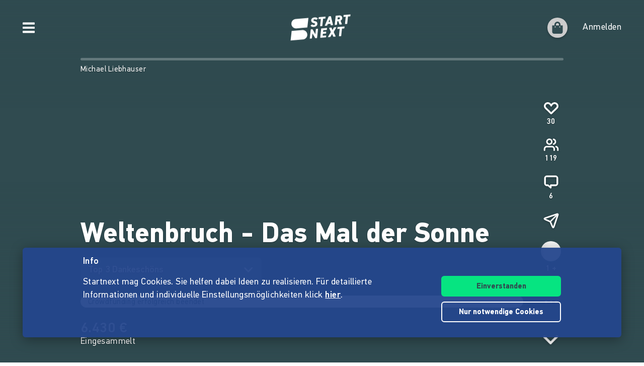

--- FILE ---
content_type: text/html;charset=utf-8
request_url: https://www.startnext.com/divoisia-weltenbruch/blog/beitrag/dankeschoen-p83982.html
body_size: 16701
content:

<!DOCTYPE html>
<html lang="de" class="" xmlns:fb="http://www.facebook.com/2008/fbml" xmlns:og="http://opengraphprotocol.org/schema/">
	<head>
        
        

<script type="systemjs-importmap" data-literal="false">
    {
      "imports": {
                "sn-main": "/templates/platforms/startnext/themes/startnext/js/main.js?v=1768902760",
        "sn-user": "/templates/platforms/startnext/themes/startnext/js/user.js?v=1768902760",
        "sn-scroller-lazyload": "/templates/platforms/startnext/themes/startnext/js/scroller.lazyload.js?v=1768902760",
        "sn-utils": "/templates/platforms/startnext/themes/startnext/js/utils.js?v=1768902760",
        "sn-nlytcs": "/templates/platforms/startnext/themes/startnext/js/nlytcs.js?v=1768902760",
        "sn-metapixel": "/templates/platforms/startnext/themes/startnext/js/metapixel.js?v=1768902760",
        "sn-toggle": "/templates/platforms/startnext/themes/startnext/js/toggle.js?v=1768902760",
        "sn-overlay": "/templates/platforms/startnext/themes/startnext/js/overlay.js?v=1768902760",
        "sn-historyback": "/templates/platforms/startnext/themes/startnext/js/historyback.js?v=1768902760",
        "sn-help-center": "/templates/platforms/startnext/themes/startnext/js/help-center.js?v=1768902760",
        "sn-project": "/templates/platforms/startnext/themes/project/js/project.js?v=1768902760",
        "sn-quote-slider": "/templates/platforms/startnext/themes/project/js/quote-slider.js?v=1768902760",
        "sn-page": "/templates/platforms/startnext/themes/page/js/main.js?v=1768902760",
        "sn-campaign-list": "/templates/platforms/startnext/themes/page/js/campaign.list.js?v=1768902760",
        "sn-blog": "/templates/platforms/startnext/themes/startnext/js/blog.js?v=1768902760",

                "checkout-bundle": "/templates/platforms/startnext/themes/project/js/dist/checkout.bundle.js?v=1768902760",
        "borvo-bundle": "/templates/platforms/startnext/themes/header_footer/js/borvo.bundle.js?v=1768902760",
        "main-bundle": "/templates/js/cfm-frontend/dist/js/main.bundle.js?v=1768902760",

                "jquery": "/templates/node_modules/jquery/dist/jquery.min.js",
        "js-cookie": "/templates/node_modules/js-cookie/dist/js.cookie.min.js?v=1768902760",
        "select2": "/templates/node_modules/select2/dist/js/select2.min.js?v=1768902760",
        "jquery-expander": "/templates/node_modules/jquery-expander/jquery.expander.min.js?v=1768902760",
        "swiper": "/templates/node_modules/swiper/swiper-bundle.min.js?v=1768902760",
        "clipboard": "/templates/node_modules/clipboard/dist/clipboard.js?v=1768902760",
        "toastr": "/templates/node_modules/toastr/build/toastr.min.js?v=1768902760",
        "lottie": "/templates/node_modules/lottie-web/build/player/lottie.min.js?v=1768902760",
        "scroll-trigger": "/templates/node_modules/gsap/dist/ScrollTrigger.min.js?v=1768902760",
        "downloadjs": "/templates/node_modules/downloadjs/download.min.js?v=1768902760",
        "gsap": "/templates/node_modules/gsap/dist/gsap.min.js?v=1768902760",
        "lazysizes": "/templates/node_modules/lazysizes/lazysizes.min.js",
        "lazysizes-unveilhooks": "/templates/node_modules/lazysizes/plugins/unveilhooks/ls.unveilhooks.min.js",

                "cfm-equify-config": "/templates/platforms/startnext/includes/js/cfmequify.config.js?v=1768902760",
        "cfm-equify-main": "/tycon/modules/crowdfunding/cfmequify/js/dist/cfm-equify.main.js?v=1768902760",
        "ty-cookie-consent": "/tycon/modules/cookie/js/tyCookieConsent.js?v=1768902760"
    }
  }
</script>

		
			<meta charset="utf-8">
			<meta http-equiv="X-UA-Compatible" content="IE=edge,chrome=1">
			<meta name="viewport" content="width=device-width, initial-scale=1.0, minimum-scale=1.0, maximum-scale=5.0, user-scalable=yes">
        
		
													
	<title>Dankeschön! - Weltenbruch - Das Mal der Sonne</title>
<meta name="title" content="Dankeschön! - Weltenbruch - Das Mal der Sonne" />
<meta property="og:title" content="Dankeschön! - Weltenbruch - Das Mal der Sonne"/>
<meta name="author" content="Michael Liebhauser" />
<meta name="description" content="Vielen, vielen Dank an alle Unterstützer, die an uns geglaubt haben. Ohne euch könnte unser Traum eines professionell angefertigten Buches nicht in..." />
<meta property="og:description" content=""/>
<meta property="og:url" content="https://www.startnext.com/divoisia-weltenbruch/blog/beitrag/dankeschoen-p83982.html"/>
<link rel="canonical" href="https://www.startnext.com/divoisia-weltenbruch/blog/beitrag/dankeschoen-p83982.html">

	<meta property="og:image" content="

https://www.startnext.com/cdn-cgi/image/width=700,height=390,fit=cover,format=auto,quality=80/myty/api/crowdfunding/image/original/817568"/>
	<meta property="og:image:width" content="700"/>
	<meta property="og:image:height" content="390"/>
	<meta name="twitter:card" content="summary_large_image">
<link rel="shortcut icon" href="/templates/platforms/startnext/themes/startnext/img/favicon.png" sizes="32x32">
<link rel="shortcut icon" href="/templates/platforms/startnext/themes/startnext/img/shortcut-icon-192.png" sizes="192x192">
<link rel="apple-touch-icon-precomposed" type="image/png" sizes="180x180" href="/templates/platforms/startnext/themes/startnext/img/shortcut-icon-180.png">

    <meta name="theme-color" content="#304b50" />
    <meta property="og:type" content="website" />


		<meta property="og:site_name" content="startnext.com">

		
	
		

				<link  href="/templates/platforms/startnext/themes/startnext/css/theme.css?snv=1768902760&amp;v=1768834362" type="text/css" rel="stylesheet"/><link  href="/templates/platforms/startnext/themes/project/css/projects.css?snv=1768902760&amp;v=1768834362" type="text/css" rel="stylesheet"/><link  href="/templates/platforms/startnext/themes/startnext/css/overlay.css?snv=1768902760&amp;v=1768834362" type="text/css" rel="stylesheet"/><link  href="/templates/platforms/startnext/themes/header_footer/css/hf.css?snv=1768902760&amp;v=1768834362" type="text/css" rel="stylesheet"/>

                
                    
        
                

        
		<script  src="/3rdParty/node_modules/systemjs/dist/system.min.js?v=1764087116" type="text/javascript"></script><script type="text/javascript">SystemJS = System;
        const systemJSMap = document.createElement("script");
        systemJSMap.type = "systemjs-importmap";
        systemJSMap.innerHTML = `{
            "imports": {
                "myty/": "/tycon/modules/",
                "jquery": "/3rdParty/node_modules/jquery/dist/jquery.min.js",
                "materialize-css": "/3rdParty/node_modules/materialize-css/dist/js/materialize.min.js",
                "blueimp-load-image-npm": "/3rdParty/node_modules/blueimp-load-image-npm/lib/index.js",
                "jquery-jcrop": "/3rdParty/node_modules/jquery-jcrop/js/jquery.Jcrop.min.js",
                "froala-editor/": "/3rdParty/node_modules/froala-editor/",
                "3rdParty/bower_components/": "/3rdParty/bower_components/"
            }
        }`;
        document.head.append(systemJSMap);
            var myty = {"devmode":false,"backend":{"basepath":"\/tycon","language":"de","locale":"de","components":"\/3rdParty\/bower_components"},"frontend":{"basepath":"","projects":"\/projects","components":"\/projects\/bower_components","locale":{"code":"de","name":"Deutsch"},"language":"de","project":null},"client":{"id":2},"mediatype":"html","previewmode":false,"editmode":false,"topic":{"id":"tyNavigationTopicID_3855","title":"beitrag","link_caption":"beitrag","locales":["de","en"],"children":[],"hidden":false,"active":true,"level":2},"template_id":432987};
            var utils;
        </script>
		
        

		<script type="text/javascript">    
        SystemJS.import('jquery').then(async () => {
            await SystemJS.import('js-cookie');
            await Promise.all([
                SystemJS.import('sn-utils'),
                SystemJS.import('sn-main')
            ]);
                window.toastTexts = {
            "success": "Hat geklappt",
            "info": "Info",
            "warning": "Warnung",
            "error": "Huch, da fehlt noch etwas.",
    };
SystemJS.import('jquery').then(async () => {
await SystemJS.import('toastr');
window.toastr.options = {
"escapeHTML":    true,
"closeButton": true,
"debug": false,
"newestOnTop": true,
"progressBar": false,
"positionClass": "toast-bottom-full-width",
"preventDuplicates": true,
"showDuration": "0",
"hideDuration": "0",
"timeOut": "0",
"extendedTimeOut": "0",
"showMethod": "slideDown",
"hideMethod": "fadeOut"
};
});
$(window).on('load', function () {setTimeout(async () => {if(notification && notification.isRead('cookie_policy') == false){var cookieText = '<p><p>Startnext mag Cookies. Sie helfen dabei Ideen zu realisieren. Für detaillierte Informationen und individuelle Einstellungsmöglichkeiten klick <a href="https://www.startnext.com/info/agb/cookies.html">hier</a>.</p></p>';var cookieButtons = '<div class="btns"><button type="button" class="btn js-cookie-accept">Einverstanden</button><button type="button" class="btn btn-ghost-inverted js-cookie-decline">Nur notwendige Cookies</button></div>';
			window.cookieToast = toastr.info(cookieText + cookieButtons,toastTexts.info,{
				closeButton: false,
				tapToDismiss: false,
				onclick: null
			});
			$(document.body).on('click', '.js-cookie-accept', function () {
				if (typeof tyCookieConsent === 'object') tyCookieConsent.set(true, 60*60*24*365);
				toastr.clear(window.cookieToast, { force: true });
				$('[name="cookie_preferences"], [name="cookie_statistics"]').prop('checked',true);
			});
			$(document.body).on('click', '.js-cookie-decline', function () {
				toastr.clear(window.cookieToast, { force: true });
				$('[name="cookie_preferences"], [name="cookie_statistics"]').prop('checked',false);
				if (typeof tyCookieConsent === 'object') tyCookieConsent.set({ preferences: false, statistics: false });
			});
		}
        $(document.body).on('change', 'input[name="cookie_statistics"]', function() {
            if (typeof tyTracking === 'object') {
                if ($(this).prop('checked')) {
                    tyTracking.loadTracker({ type: 'GoogleAnalytics4' });
                } else {
                    tyTracking.disableTracking([]);
                }
            }
        });
		 		
				
                
                                        
                        	}, 500);
});
    

        });
    
</script>
		
    <link href="/divoisia-weltenbruch/rss" rel="alternate" type="application/rss+xml" title="Projektupdates" />	<!-- script compat -->
	<script type="text/javascript">// Begin deprecated javascript variables
var tyState = {
'topic' : 'tyNavigationTopicID_3855'
,'lang' : 'de'
};
        var project = {
        "id" : '73890',
        "link_caption" : 'divoisia-weltenbruch',
        "path" : '/divoisia-weltenbruch',
        "currency" : 'EUR',
        "has_extended_cache": true        };
        
// End deprecated javascript variables
</script>
	<!-- end script compat -->


		        
		

        <link rel="preload" href="/templates/fonts/PFDIN/PFDin-subset.woff2" as="font" type="font/woff2" crossorigin>
        <link rel="preload" href="/templates/fonts/PFDIN/PFDin-medium-subset.woff2" as="font" type="font/woff2" crossorigin>
        <link rel="preload" href="/templates/fonts/PFDIN/PFDin-bold-subset.woff2" as="font" type="font/woff2" crossorigin>
	</head>

	
	
	            <body id="top" class=""
          data-assetversion="1768902760" data-cdn-imgs="1">
		
	<script type="text/javascript" data-literal="false">
	/*
	 * Begin script compat layer
	 */
	
	var cfm = {"forced_locale":""};
	var cfTopics = { };
	
			
		cfTopics.login = 'https://www.startnext.com/Login.html';
	</script>

  



    

    <div class="sb-slidebar sb-left" data-type="burger">
	<div id="pageMobileNav">
		<div class="sbnav">
			<nav data-role="navbar" class="ui-navbar" role="navigation">
				<ul class="list sbnav__bar">
					
											<li class="sbnav__bar-item">
							<a href="https://www.startnext.com/produktauswahl.html"
                                                                                                    class="js-track"data-track-action="click_start_project"data-track-category="start-project"data-track-element="sidebar-menu-start-project-item"
                                						       data-cy="burger-nav-item-tyNavigationTopicID_1828">
								<span class="caption">Projekt starten</span>
								<svg class="icon icon--angle-down icon--text icon--xs icon--rot3x sbnav__bar-icon-right"><use class="icon__ref" xlink:href="/templates/platforms/startnext/themes/startnext/svg/svg-symbols.svg?v=1768902760#angle-down"></use></svg>							</a>
						</li>
											<li class="sbnav__bar-item">
							<a href="https://www.startnext.com/hilfe/live.html"
                                                                						       data-cy="burger-nav-item-tyNavigationTopicID_4701">
								<span class="caption">Live</span>
								<svg class="icon icon--angle-down icon--text icon--xs icon--rot3x sbnav__bar-icon-right"><use class="icon__ref" xlink:href="/templates/platforms/startnext/themes/startnext/svg/svg-symbols.svg?v=1768902760#angle-down"></use></svg>							</a>
						</li>
											<li class="sbnav__bar-item">
							<a href="https://www.startnext.com/Projekte.html"
                                                                						       data-cy="burger-nav-item-tyNavigationTopicID_1723">
								<span class="caption">Projekte entdecken</span>
								<svg class="icon icon--angle-down icon--text icon--xs icon--rot3x sbnav__bar-icon-right"><use class="icon__ref" xlink:href="/templates/platforms/startnext/themes/startnext/svg/svg-symbols.svg?v=1768902760#angle-down"></use></svg>							</a>
						</li>
											<li class="sbnav__bar-item">
							<a href="https://www.startnext.com/snuugl.html"
                                                                						       data-cy="burger-nav-item-tyNavigationTopicID_4660">
								<span class="caption">Marktplatz</span>
								<svg class="icon icon--angle-down icon--text icon--xs icon--rot3x sbnav__bar-icon-right"><use class="icon__ref" xlink:href="/templates/platforms/startnext/themes/startnext/svg/svg-symbols.svg?v=1768902760#angle-down"></use></svg>							</a>
						</li>
											<li class="sbnav__bar-item">
							<a href="https://www.startnext.com/sonar.html"
                                                                						       data-cy="burger-nav-item-tyNavigationTopicID_4793">
								<span class="caption">SONAR</span>
								<svg class="icon icon--angle-down icon--text icon--xs icon--rot3x sbnav__bar-icon-right"><use class="icon__ref" xlink:href="/templates/platforms/startnext/themes/startnext/svg/svg-symbols.svg?v=1768902760#angle-down"></use></svg>							</a>
						</li>
											<li class="sbnav__bar-item">
							<a href="https://www.startnext.com/Pages.html"
                                                                						       data-cy="burger-nav-item-tyNavigationTopicID_4134">
								<span class="caption">Cofunding</span>
								<svg class="icon icon--angle-down icon--text icon--xs icon--rot3x sbnav__bar-icon-right"><use class="icon__ref" xlink:href="/templates/platforms/startnext/themes/startnext/svg/svg-symbols.svg?v=1768902760#angle-down"></use></svg>							</a>
						</li>
											<li class="sbnav__bar-item">
							<a href="https://www.startnext.com/blog.html"
                                                                						       data-cy="burger-nav-item-tyNavigationTopicID_4287">
								<span class="caption">Blog</span>
								<svg class="icon icon--angle-down icon--text icon--xs icon--rot3x sbnav__bar-icon-right"><use class="icon__ref" xlink:href="/templates/platforms/startnext/themes/startnext/svg/svg-symbols.svg?v=1768902760#angle-down"></use></svg>							</a>
						</li>
											<li class="sbnav__bar-item">
							<a href="https://www.startnext.com/leichte-sprache.html"
                                                                						       data-cy="burger-nav-item-tyNavigationTopicID_4799">
								<span class="caption">Leichte Sprache</span>
								<svg class="icon icon--angle-down icon--text icon--xs icon--rot3x sbnav__bar-icon-right"><use class="icon__ref" xlink:href="/templates/platforms/startnext/themes/startnext/svg/svg-symbols.svg?v=1768902760#angle-down"></use></svg>							</a>
						</li>
									</ul>

				<div class="langswitch">
																		<div class="dropdown">
								<span class="langswitch__item langswitch__item--active">
									DE
									<svg class="icon icon--angle-down icon--text icon--xxs langswitch--icon"><use class="icon__ref" xlink:href="/templates/platforms/startnext/themes/startnext/svg/svg-symbols.svg?v=1768902760#angle-down"></use></svg>								</span>
																																												<a href="https://www.startnext.com/divoisia-weltenbruch/blog/beitrag/dankeschoen-p83982.html?newLanguage=en" title="en" class="langswitch__item">
											<span class="caption">EN</span>
										</a>
																								</div>
															</div>

													<div class="sbnav sbnav--toggle js-filter-dropdown">
						
						<a href="https://www.startnext.com/info/startnext.html" class="sbnav__bar-title js-nav-opener" aria-haspopup="true"
						data-cy="burger-submenu-tyNavigationTopicID_176">
							<span class="caption">Unternehmen</span>
							<svg class="icon icon--angle-down icon--text icon--xxs sbnav__bar-icon-right"><use class="icon__ref" xlink:href="/templates/platforms/startnext/themes/startnext/svg/svg-symbols.svg?v=1768902760#angle-down"></use></svg>						</a>
						<ul class="sbnav__bar sbnav__bar--toggle-content js-filter-content">
															<li class="sbnav__bar-item">
									<a href="https://www.startnext.com/info/startnext.html" data-cy="burger-nav-item-tyNavigationTopicID_305">
										<span class="caption">Über Startnext</span>
									</a>
								</li>
															<li class="sbnav__bar-item">
									<a href="https://www.startnext.com/info/team.html" data-cy="burger-nav-item-tyNavigationTopicID_4305">
										<span class="caption">Team</span>
									</a>
								</li>
															<li class="sbnav__bar-item">
									<a href="https://www.startnext.com/info/jobs.html" data-cy="burger-nav-item-tyNavigationTopicID_280">
										<span class="caption">Jobs</span>
									</a>
								</li>
															<li class="sbnav__bar-item">
									<a href="https://www.startnext.com/info/kontakt.html" data-cy="burger-nav-item-tyNavigationTopicID_4534">
										<span class="caption">Kontakt</span>
									</a>
								</li>
															<li class="sbnav__bar-item">
									<a href="https://www.startnext.com/info/manifest.html" data-cy="burger-nav-item-tyNavigationTopicID_4658">
										<span class="caption">Manifest</span>
									</a>
								</li>
															<li class="sbnav__bar-item">
									<a href="https://www.startnext.com/info/vertrauen.html" data-cy="burger-nav-item-tyNavigationTopicID_4384">
										<span class="caption">Vertrauen</span>
									</a>
								</li>
													</ul>
					</div>
									<div class="sbnav sbnav--toggle js-filter-dropdown">
						
						<a href="https://www.startnext.com/hilfe/FAQ.html" class="sbnav__bar-title js-nav-opener" aria-haspopup="true"
						data-cy="burger-submenu-tyNavigationTopicID_1826">
							<span class="caption">Ressourcen</span>
							<svg class="icon icon--angle-down icon--text icon--xxs sbnav__bar-icon-right"><use class="icon__ref" xlink:href="/templates/platforms/startnext/themes/startnext/svg/svg-symbols.svg?v=1768902760#angle-down"></use></svg>						</a>
						<ul class="sbnav__bar sbnav__bar--toggle-content js-filter-content">
															<li class="sbnav__bar-item">
									<a href="https://www.startnext.com/hilfe/FAQ.html" data-cy="burger-nav-item-tyNavigationTopicID_4432">
										<span class="caption">FAQ</span>
									</a>
								</li>
															<li class="sbnav__bar-item">
									<a href="https://www.startnext.com/hilfe/live.html" data-cy="burger-nav-item-tyNavigationTopicID_4697">
										<span class="caption">Live</span>
									</a>
								</li>
															<li class="sbnav__bar-item">
									<a href="https://www.startnext.com/hilfe/handbuch/erste-schritte.html" data-cy="burger-nav-item-tyNavigationTopicID_1297">
										<span class="caption">Handbuch</span>
									</a>
								</li>
															<li class="sbnav__bar-item">
									<a href="https://www.startnext.com/hilfe/nexa.html" data-cy="burger-nav-item-tyNavigationTopicID_4784">
										<span class="caption">Nexa KI Assistenz</span>
									</a>
								</li>
															<li class="sbnav__bar-item">
									<a href="https://www.startnext.com/hilfe/richtlinien.html" data-cy="burger-nav-item-tyNavigationTopicID_307">
										<span class="caption">Richtlinien</span>
									</a>
								</li>
															<li class="sbnav__bar-item">
									<a href="https://www.startnext.com/hilfe/gebuehren.html" data-cy="burger-nav-item-tyNavigationTopicID_4812">
										<span class="caption">Gebühren</span>
									</a>
								</li>
															<li class="sbnav__bar-item">
									<a href="https://www.startnext.com/hilfe/presse.html" data-cy="burger-nav-item-tyNavigationTopicID_264">
										<span class="caption">Presse</span>
									</a>
								</li>
															<li class="sbnav__bar-item">
									<a href="https://www.startnext.com/hilfe/logo.html" data-cy="burger-nav-item-tyNavigationTopicID_1305">
										<span class="caption">Startnext Logo</span>
									</a>
								</li>
													</ul>
					</div>
									<div class="sbnav sbnav--toggle js-filter-dropdown">
						
						<a href="https://www.startnext.com/infos/cofunding-kampagne.html" class="sbnav__bar-title js-nav-opener" aria-haspopup="true"
						data-cy="burger-submenu-tyNavigationTopicID_253">
							<span class="caption">Kooperationen</span>
							<svg class="icon icon--angle-down icon--text icon--xxs sbnav__bar-icon-right"><use class="icon__ref" xlink:href="/templates/platforms/startnext/themes/startnext/svg/svg-symbols.svg?v=1768902760#angle-down"></use></svg>						</a>
						<ul class="sbnav__bar sbnav__bar--toggle-content js-filter-content">
															<li class="sbnav__bar-item">
									<a href="https://www.startnext.com/infos/cofunding-kampagne.html" data-cy="burger-nav-item-tyNavigationTopicID_4546">
										<span class="caption">Cofunding-Kampagne</span>
									</a>
								</li>
															<li class="sbnav__bar-item">
									<a href="https://www.startnext.com/infos/netzwerk.html" data-cy="burger-nav-item-tyNavigationTopicID_263">
										<span class="caption">Netzwerk</span>
									</a>
								</li>
													</ul>
					</div>
				
				<div class="sbnav sbnav--inline">
                            
            <a href="https://www.startnext.com/info/impressum.html" class="">Impressum</a>
            
            <a href="https://www.startnext.com/info/agb/anb.html" class="">ANB</a>
            
            <a href="https://www.startnext.com/info/agb/datenschutz.html" class="">Datenschutz</a>
            
            <a href="https://www.startnext.com/info/agb/barrierefreiheitserklaerung.html" class="">Barrierefreiheitserklärung</a>
    				</div>
			</nav>

			<footer class="sb-foot-disclaimer">© Startnext 2018</footer>
		</div>
	</div>
</div>

<script type="text/javascript" data-literal="false">
    if (!templateTexts) var templateTexts = { };
    templateTexts = Object.assign(templateTexts, {
                                'USER_MENU_PROFILE_PAGE': 'Profilseite',
                                'user_profile_navcaption_messages': 'Nachrichten',
                                'user_profile_navcaption_favorite_projects': 'Abos',
                                'user_profile_navcaption_own_supports': 'Unterstützungen',
                                'user_profile_navcaption_own_projects': 'Projekte',
                                'user_profile_navcaptionuser_own_pages': 'Matchfunding-Pages',
                                'user_profile_navcaption_settings': 'Einstellungen',
                                'USER_MENU_PROFILE_SETTINGS': 'Nutzerdaten',
                                'USER_MENU_PROFILE_INFORMATION': 'Profilinformationen',
                                'USER_MENU_ADDRESS_DATA': 'Adresse',
                                'USER_MENU_ACCOUNT': 'E-Mail &amp; Passwort ',
                                'USER_MENU_PRIVACY': 'Datenschutz & Nachrichten',
                                'BTN_USER_MENU_MGR_ONLY': 'Managerlisten',
                                'USER_MENU_MANAGER_PROJECT_LIST': 'Projekte',
                                'USER_MENU_MANAGER_INCENTIVES': 'Dankeschöns',
                                'USER_MENU_MANAGER_DIVERSITY': 'Vielfaltoskop',
                                'USER_MENU_MANAGER_USERS': 'Nutzer',
                                'USER_MENU_MANAGER_PAGES': 'Pages',
                                'USER_MENU_MANAGER_MANAGER_NOTIFICATION': 'Manager Notifications',
                                'USER_MENU_MANAGER_TRANSACTION_LIST': 'Transaktionen',
                                'USER_MENU_MANAGER_FRAUDOMETER': 'Fraudometer',
                                'BTN_USER_MENU_CTRL_ONLY': 'Controllerlisten',
                                'USER_MENU_CONTROLLER_FORECAST': 'Umsatzliste',
                                'USER_MENU_CONTROLLER_LEGITIMATION': 'Legitimation',
                                'USER_MENU_CONTROLLER_PAYOFF': 'Auszahlungen',
                                'logoutlink': 'Abmelden',
            });
</script>


    
            
            
            
            
            
            
            
        
    
            
            
        

<div class="sb-slidebar sb-right" data-type="user" data-cy="sidebar-menu">
    <div class="cf-user-menu h-100">
        
        <user-menu mgr-items={"manager":{"textId":"BTN_USER_MENU_MGR_ONLY","icon":"cog","submenu":{"project_list":{"textId":"USER_MENU_MANAGER_PROJECT_LIST","url":"https:\/\/www.startnext.com\/manager-interface\/projekte-mgr.html"},"incentives":{"textId":"USER_MENU_MANAGER_INCENTIVES","url":"https:\/\/www.startnext.com\/manager-interface\/dankeschoens.html"},"diversity":{"textId":"USER_MENU_MANAGER_DIVERSITY","url":"https:\/\/www.startnext.com\/manager-interface\/vielfaltoskop.html"},"users":{"textId":"USER_MENU_MANAGER_USERS","url":"https:\/\/www.startnext.com\/manager-interface\/nutzer-mgr.html"},"pages":{"textId":"USER_MENU_MANAGER_PAGES","url":"https:\/\/www.startnext.com\/manager-interface\/pages-mgr.html"},"manager_notification":{"textId":"USER_MENU_MANAGER_MANAGER_NOTIFICATION","url":"https:\/\/www.startnext.com\/manager-interface\/manager-notifications.html"},"transaction_list":{"textId":"USER_MENU_MANAGER_TRANSACTION_LIST","url":"https:\/\/www.startnext.com\/manager-interface\/transaktionen.html"},"fraudometer":{"textId":"USER_MENU_MANAGER_FRAUDOMETER","url":"https:\/\/www.startnext.com\/manager-interface\/fraudometer.html"}}}} ctrl-items={"controller":{"textId":"BTN_USER_MENU_CTRL_ONLY","icon":"cog","submenu":{"forecast":{"textId":"USER_MENU_CONTROLLER_FORECAST","url":"https:\/\/www.startnext.com\/manager-interface\/umsatzliste.html"},"legitimation":{"textId":"USER_MENU_CONTROLLER_LEGITIMATION","url":"https:\/\/www.startnext.com\/manager-interface\/legitimationen.html"},"payoff":{"textId":"USER_MENU_CONTROLLER_PAYOFF","url":"https:\/\/www.startnext.com\/manager-interface\/auszahlungen.html"}}}}
            start-project-link=https://www.startnext.com/produktauswahl.html />
    </div>
</div>

<script type="text/javascript" data-literal="false">
    if (!templateTexts) var templateTexts = { };
    templateTexts = Object.assign(templateTexts, {
                                'metanav-login': 'Anmelden',
                                'PROFILE_IMAGE_DESCRIPTION': 'Profilbild von',
                                'USER_MENU_START_PROJECT': 'Projekt starten',
                                'USER_MENU_LOGIN': 'Zur Login-Page',
            });
</script>

<div class="headbar headbar--full headbar--dark headbar--fade-in headbar--faded-in" data-scrollmagic='[{"type":"toggleClass","offset":-90,"removeClassOnScrollingUp":1,"classToSet":"headbar--slide-up","triggerElement":".pageContentWrap","triggerHook":"onLeave"},{"type":"toggleClass","offset":45,"classToSet":"headbar--tight"},{"type":"removeClass","offset":-50,"removeClassOnScrollingUp":0,"classToSet":"headbar--dark","triggerElement":".pageContentWrap","triggerHook":"onLeave"}]'>
        
        
                    <div class="headbar__left js-show-sb" data-type="burger" data-cy="open-burger-menu">
            <svg class="icon icon--bars icon--m headbar__left-icon headbar__icon"><use class="icon__ref" xlink:href="/templates/platforms/startnext/themes/startnext/svg/svg-symbols.svg?v=1768902760#bars"></use></svg>        </div>
    
        
                        <a href="/" aria-label="Homepage" class="headbar__pageLogo--animation">
            <div id="page-logo-animation" dark="1" data-cy="big-animated-logo"></div>
        </a>
        <div class="headbar__claim headbar__claim--top">Crowdfinanzieren seit 2010</div>
            
    <div class="headbar__right">
        
        
        <div id="cf-cart-preview" class="headbar__right-item" data-selctor="action/cart">
            <cart-preview link="https://www.startnext.com/bezahlvorgaenge.html"/>
        </div>
        <div class="headbar__right-item" data-selector="action/login">
            
            
    
    
    
            
    
            
    
            
    
            
    
            
    
        
<script type="text/javascript" data-literal="false">
    myty.frontend.defaultAvatars = {"E":{"1x":"\/media\/thumbnails\/f95\/cca2888720812589eec1361bdf103f95\/523674d4\/header-default.jpeg.jpg","2x":"\/media\/thumbnails\/f95\/cca2888720812589eec1361bdf103f95\/2c28d706\/header-default.jpeg.jpg"},"I":{"1x":"\/media\/thumbnails\/baf\/2180fce86a1eae2aeb3574df835f0baf\/523674d4\/Profil+1.jpg","2x":"\/media\/thumbnails\/baf\/2180fce86a1eae2aeb3574df835f0baf\/2c28d706\/Profil+1.jpg"},"M":{"1x":"\/media\/thumbnails\/53f\/1b8a0f9f2fb71043bcd6755db028e53f\/523674d4\/Profil+2.jpg","2x":"\/media\/thumbnails\/53f\/1b8a0f9f2fb71043bcd6755db028e53f\/2c28d706\/Profil+2.jpg"},"Q":{"1x":"\/media\/thumbnails\/e7e\/0958064e984e88d38ade711a351f1e7e\/523674d4\/Profil+3.jpg","2x":"\/media\/thumbnails\/e7e\/0958064e984e88d38ade711a351f1e7e\/2c28d706\/Profil+3.jpg"},"U":{"1x":"\/media\/thumbnails\/212\/86fc2673f2185d51ac9ccc6cd487c212\/523674d4\/Profil+4.jpg","2x":"\/media\/thumbnails\/212\/86fc2673f2185d51ac9ccc6cd487c212\/2c28d706\/Profil+4.jpg"},"Z":{"1x":"\/media\/thumbnails\/903\/d3f60034c5fd27e29e22cb6220359903\/523674d4\/Profil+5.jpg","2x":"\/media\/thumbnails\/903\/d3f60034c5fd27e29e22cb6220359903\/2c28d706\/Profil+5.jpg"}}
</script>

<div class="cf-headbar-user" data-cy="headbar-user">
    <headbar-user :size=40 :border="1" img-class=""
    login-url="https://www.startnext.com/Login.html" />
</div>
        </div>
    </div>
</div>


<div id="sb-site"> 

        
	



<header role="banner" data-cy="project-header">
    <div class="cf-project-header sn-text-large">
        <project-header>
            <!-- Placeholder content until vue app has mounted -->
            <div class="project-header">
                <div class="project-header__wrap">
                    <div class="project-header__skeleton-loader skeleton-loader skeleton-loader--blurred shine" />
                </div>
            </div>
        </project-header>
    </div>
</header>



		
    <div id="pageContentWrap" class="pageContentWrap pb-0">
        <div id="pageContentSections" class="pageContentSections">
            <div class="page-sections">
                <a name="content-area" id="contant-area" class="invisible"></a>
                                
<script type="text/javascript" data-literal="false">
    if (!templateTexts) var templateTexts = { };
    templateTexts = Object.assign(templateTexts, {
                                'BADGE_INCENTIVE_LTD': 'Limitiert',
                                'BADGE_INCENTIVE_SOLD_OUT': 'Ausverkauft',
                                'BADGE_INCENTIVE_TOPSELLER': 'Beliebt',
                                'BADGE_INCENTIVE_BE_FIRST': 'Brandneu',
                                'BADGE_INCENTIVE_SPLIT_PAYMENT_AVAILABILITY': 'Ratenzahlung',
                                'BADGE_INCENTIVE_EXPRESS_DELIVERY': 'Sofort',
                                'LABEL_PROJECT_INCENTIVE_DELIVERY': 'Lieferzeitpunkt:',
                                'LABEL_PROJECT_REWARDS_ORDERED': 'gebucht',
                                'LABEL_PROJECT_FROM': 'von',
                                'HEADLINE_CHECKOUT_FREE_AMOUNT_DONATION': 'Direkt spenden ohne Gegenleistung',
                                'HEADLINE_CHECKOUT_FREE_AMOUNT': 'Direkt unterstützen ohne Gegenleistung',
                                'LABEL_CHECKOUT_CHOOSE_FREE_AMOUNT': 'Betrag wählen',
                                'BTN_REWARD_SELECT': 'Auswählen',
                                'PROJECT_CART_BOX_CHECKOUT_BUTTON': 'Jetzt Unterstützen',
                                'LABEL_PROJECT_DONATION_BOX_BADGE': 'Gemeinnützig',
                                'LABEL_PROJECT_DONATION_BOX_TIMES': 'mal',
                                'PROJECT_DONATION_MONEY_INPUT': 'Bitte auswählen oder freien Betrag eingeben',
                                'PROJECT_DONATION_SELECT': 'unterstützen',
                                'PROJECT_DONATION_DISABLED': 'noch nicht unterstützbar',
                                'PROJECT_SUCCESSFUL': 'Auszahlung garantiert',
                                'MSG_PROJECT_REWARDS_INTRO_START': 'Das Projekt kann in Kürze unterstützt und Dankeschöns bestellt werden. Abonniere das Projekt, damit du rechtzeitig informiert bist.',
                                'MSG_PROJECT_REWARDS_INTRO_DONATION_START': 'Die Spendenkampagne kann in Kürze unterstützt werden. Abonniere das Projekt, damit du rechtzeitig informiert bist.',
                                'MSG_PROJECT_REWARDS_INTRO_ACTIVE': 'Du kannst das Projekt unterstützen, indem du ein oder mehrere Dankeschöns (sofern verfügbar) auswählst und/oder eine freie Unterstützung gibst.',
                                'MSG_PROJECT_REWARDS_INTRO_DONATION_ACTIVE': 'Du kannst das Projekt unterstützen, indem du spendest oder (falls verfügbar) Dankeschöns als Gegenleistung wählst. Du erhältst einen Spendenbeleg, wenn dies ausgewiesen ist.',
                                'MSG_PROJECT_REWARDS_INTRO_FINISHED': 'Das Projekt kann nicht mehr unterstützt werden. Die Crowdfunding Kampagne ist bereits beendet.',
                                'MSG_PROJECT_REWARDS_INTRO_DONATION_FINISHED': 'Das Projekt kann nicht mehr unterstützt werden. Die Spendenkampagne ist bereits beendet.',
                                'MSG_PROJECT_REWARDS_SPLIT_PAYMENT_HEADLINE': 'Ratenzahlung',
                                'MSG_PROJECT_REWARDS_SPLIT_PAYMENT_TEXT': 'Dieses Projekt ermöglicht dir Bezahlen in 2,4 und 6 Raten auf Vertrauensbasis, ab einem Unterstützungwert von 750€. Es entstehen keine zusätzlichen Kosten.',
                                'SHOP_SNUUGL_SORT': 'Sortierung',
                                'SHOP_SNUUGL_SORT_SOLD': 'beliebt',
                                'SHOP_SNUUGL_SORT_NEW': 'neu',
                                'SHOP_SNUUGL_SORT_PRICE-A': 'Preis aufsteigend',
                                'SHOP_SNUUGL_SORT_PRICE-D': 'Preis absteigend',
                                'SHOP_SNUUGL_SORT_NAME-A': 'alphabetisch a-z',
                                'SHOP_SNUUGL_SORT_NAME-D': 'alphabetisch z-a',
                                'SHOP_SNUUGL_SHOW_MORE': 'Mehr anzeigen',
                                'SHOP_SNUUGL_NOTHING_FOUND': 'Keine passenden Dankeschöns gefunden.',
                                'REWARD_LIST_NO_RESULTS': 'Leider haben wir keine Elemente gefunden, die den Suchkriterien entsprechen.',
                                'REWARD_LIST_SEARCH_LABEL': 'Dankeschöns durchsuchen',
                                'LABEL_PROJECT_SUMMARY_DATA_NEXT_TARGET': 'nächstes Level',
                                'LABEL_PROJECT_SUMMARY_DATA_FLEXIBLE_TARGET': 'Finanzierungsziel',
                                'LABEL_PROJECT_SUMMARY_DATA_SUPPORTER': 'Unterstütz­er:innen',
                                'SHOP_INCENTIVE_UNLOCKED_INFO': 'Gemeinsames Ziel erreichen',
                                'SHOP_INCENTIVE_UNLOCK_LEFT': 'fehlen',
                                'BTN_PROJECT_BECOME_FAN': 'Abonnieren',
                                'BTN_PROJECT_NO_FAN': 'Deabonnieren',
                                'MSG_PROJECT_LIKED': 'Du hast Projektupdates abonniert.',
                                'MSG_PROJECT_UNLIKED': 'Du hast Projektupdates abbestellt.',
                                'MSG_PROJECT_ALREADY_LIKED': 'Du hast Projektupdates bereits abonniert.',
                                'LABEL_PROJECT_START': 'Crowdfunding in Vorbereitung',
                                'LABEL_PROJECT_UNSUCCESSFUL': 'Crowdfunding beendet',
                                'LABEL_PROJECT_SUCCESS': 'Crowdfunding erfolgreich beendet',
                                'PROJECT_ESTIMATED_START': 'Geplanter Startzeitpunkt',
                                'LABEL_PROJECT_SUMMARY_SUM': 'Eingesammelt',
                                'LABEL_PROJECT_SUMMARY_DATA_AON_TARGET': 'Mindestbetrag',
                                'BTN_PITCH_VIDEO_TOGGLE': 'Pitch-Video',
                                'BTN_SPOTIFY_TOGGLE': 'Spotify Player',
                                'BTN_SOUNDCLOUD_TOGGLE': 'Soundcloud',
                                'MSG_VIDEO_DISCLAIMER': 'Datenschutzhinweis',
                                'LABEL_PROJECT_FUNDING_DATA_PERIOD': 'Finanzierungszeitraum',
                                'LABEL_PROJECT_COMPLETION_DATA_TIME': 'Realisierungszeitraum',
                                'LABEL_PROJECT_LINKS': 'Website & Social Media',
                                'LABEL_PROJECT_SUMMARY_DATA_CITY': 'Stadt',
                                'LABEL_PROJECT_SUMMARY_DATA_CATEGORY': 'Kategorie',
                                'LABEL_PROJECT_EMBED': 'Projekt-Widget',
                                'DESC_PROJECT_EMBED': 'Widget einbinden',
                                'HEADLINE_PROJECT_MAIN_SDG': 'Primäres Nachhaltigkeitsziel',
                                'LABEL_PROJECT_SUMMARY_DATA_THRESHOLD': 'Mindestbetrag (Startlevel)',
                                'LABEL_PROJECT_SUMMARY_DATA_FUNDING_GOAL_1': 'Finanzierungsziel',
                                'LABEL_PROJECT_CAMPAIGN_SPONSORED_BY': 'Gefördert von',
                                'PROJECT_NAV_START': 'Unterstützen',
                                'PROJECT_NAV_INFOS': 'Projektdetails',
                                'PROJECT_NAV_BLOG': 'Blog',
                                'PROJECT_NAV_WALL': 'Pinnwand',
                                'PROJECT_NAV_SUPPORTERS': 'Crowd',
                                'project_answer_caption_1': 'Worum geht es in dem Projekt?',
                                'project_answer_caption_2': 'Was sind die Ziele und wer ist die Zielgruppe?',
                                'project_answer_caption_3': 'Warum sollte jemand dieses Projekt unterstützen?',
                                'project_answer_caption_4': 'Was passiert mit dem Geld bei erfolgreicher Finanzierung?',
                                'project_answer_caption_5': 'Wer steht hinter dem Projekt?',
                                'SHOW_MORE': 'Mehr anzeigen',
                                'ESTIMATED_READING_TIME': 'Lesezeit',
                                'TITLE_PROJECT_QUESTION_SDGS': 'Welche Nachhaltigkeitsziele verfolgt dieses Projekt?',
                                'HEADLINE_PROJECT_SDG_DESC': 'Warum zahlt das Projekt auf dieses Ziel ein?',
                                'HEADLINE_PROJECT_OTHER_SDGS': 'Dieses Projekt zahlt außerdem auf diese Ziele ein',
                                'HEADLINE_PROJECT_SUPPORTER_COUNT': 'Unterstützer:innen',
                                'DESC_PROJECT_SUPPORTER_SUPPORT_COUNT': 'hat bisher %count% mal unterstützt',
                                'LABEL_PROJECT_PRIVATE_SUPPORTS': 'Anonyme Unterstützungen: ',
                                'MSG_VIDEO_DISCLAIMER_YOUTUBE': '<p>Diese Video wird von YouTube abgespielt. Mit dem Klick auf den Play-Button stimmst du der Weitergabe dafür notwendiger personenbezogenen Daten (Bsp: Deine IP-Adresse) an Google Inc (USA) als Betreiberin von YouTube zu. Weitere Informationen zum Zweck und Umfang der Datenerhebung findest du in den Startnext Datenschutzbestimmungen. <a href="https://www.startnext.com/info/agb/datenschutz.html">Mehr erfahren</a></p>',
                                'MSG_VIDEO_DISCLAIMER_VIMEO': '<p>Diese Video wird von Vimeo abgespielt. Mit dem Klick auf den Play-Button stimmst du der Weitergabe dafür notwendiger personenbezogenen Daten (Bsp: Deine IP-Adresse) an Vimeo Inc (USA) als Betreiberin von Vimeo zu. Weitere Informationen zum Zweck und Umfang der Datenerhebung findest du in den Startnext Datenschutzbestimmungen.<a href="https://www.startnext.com/info/agb/datenschutz.html">&nbsp;Mehr erfahren</a></p>',
                                'MSG_VIDEO_DISCLAIMER_SOUNDCLOUD': '<p>Dieses Audio wird von Soundcloud abgespielt. Mit dem Klick auf den Play-Button stimmst du der Weitergabe dafür notwendiger personenbezogenen Daten (Bsp: Deine IP-Adresse) an SoundCloud Global Limited &amp; Co. KG (Deutschland) als Betreiberin von Soundcloud zu. Weitere Informationen zum Zweck und Umfang der Datenerhebung findest du in den Startnext Datenschutzbestimmungen. <a href="https://www.startnext.com/info/agb/datenschutz.html">Mehr erfahren</a></p>',
                                'MSG_VIDEO_DISCLAIMER_SPOTIFY': '<p>Dieses Audio wird von Spotify abgespielt. Mit dem Klick auf den Play-Button stimmst du der Weitergabe dafür notwendiger personenbezogenen Daten (Bsp: Deine IP-Adresse) an Spotify AB (Schweden) als Betreiberin von Spotify zu. Weitere Informationen zum Zweck und Umfang der Datenerhebung findest du in den Startnext Datenschutzbestimmungen. <a href="https://www.startnext.com/info/agb/datenschutz.html">Mehr erfahren</a></p>',
                                'LABEL_PROJECT_BLOG_ACTIVE': 'liest du gerade',
                                'eqBridge-markAsSpam': 'Als Spam markieren',
                                'eqBridge-markedAsSpam': 'als SPAM markiert',
                                'eqBridge-unmarkAsSpam': 'Kein Spam',
                                'eqBridge-delete': 'Löschen',
                                'eqBridge-mailRemoved': '[E-Mail entfernt]',
                                'eqBridge-linkRemoved': '[Link entfernt]',
                                'eqBridge-deletedUserName': 'gelöschter Nutzer',
                                'MSG_PINBOARD_EQUIFY_DISABLED': 'Aktuell kann die Pinnwand nicht benutzt werden.',
                                'BTN_PROJECT_DISCLAIMER_TOGGLE': 'Disclaimer',
                                'BTN_PROJECT_IMPRINT_TOGGLE': 'Impressum',
                                'BTN_PROJECT_UPDATES_TOGGLE': 'Projektanpassungen',
                                'BTN_PROJECT_REPORT_ABUSE': 'Verstoß melden',
                                'BTN_PROJECT_IMAGE_SRC_TOGGLE': 'Bildquellen einblenden',
                                'HEADLINE_PROJECT_IMAGE_SRC': 'Bildquellen',
                                'HEADLINE_PROJECT_IMG_SOURCES_TEASER': 'Titelbild Desktop',
                                'HEADLINE_PROJECT_IMG_SOURCES_TEASER_MOBILE': 'Titelbild mobil',
                                'HEADLINE_PROJECT_IMG_SOURCES_LOGO': 'Profilbild',
                                'HEADLINE_PROJECT_IMG_SOURCES_GALLERY': 'Galerie',
                                'HEADLINE_PROJECT_IMG_SOURCES_TIMELINE': 'Timeline',
                                'HEADLINE_PROJECT_IMG_SOURCES_REWARDS': 'Dankeschöns',
                                'BTN_PROJECT_DISCLAIMER_HOW_IT_WORKS': 'Wie funktioniert das? ',
                                'HEADING_PROJECT_IMPRINT': 'Impressum',
                                'LABEL_PROJECT_VAT_ID': 'USt-IdNr.:',
                                'LABEL_PROJECT_EMAIL': 'E-Mail',
                                'LABEL_PROJECT_MAIL_HIDDEN': 'Bei natürliche Personen wird die E-Mail-Adresse aus Datenschutzgründen nicht angezeigt.',
                                'LABEL_BTN_PROJECT_INFOS': 'Website',
                                'LABEL_BTN_SUPPORT_PROJECT': 'Unterstützen',
                                'BTN_PROJECT_DETAIL_FEEDBACK': 'Feedback geben',
                                'BTN_PROJECT_SHARE': 'Teilen',
                                'HEADLINE_SHARE_PROJEKT': 'Teilen',
                                'LABEL_SHARING_FACEBOOK': 'Facebook',
                                'LABEL_SHARING_WHATSAPP': 'WhatsApp',
                                'LABEL_SHARING_LINKEDIN': 'LinkedIn',
                                'BTN_PROJECT_COPY_LINK': 'Link kopieren',
                                'DESC_PROJECT_COPY_LINK_SUCCESS': 'Link kopiert',
                                'HEADLINE_PARTNER_PROJECTS': 'Kooperationen',
                                'LABEL_PROJECT_LINKS_HOME': 'Projekt Website',
                                'LABEL_PROJECT_LINKS_FACEBOOK': 'Facebook',
                                'LABEL_PROJECT_LINKS_INSTAGRAM': 'Instagram',
                                'LABEL_PROJECT_LINKS_LINKEDIN': 'Linkedin',
                                'LABEL_PROJECT_LINKS_TELEGRAM': 'Telegram',
                                'LABEL_PROJECT_LINKS_YOUTUBE': 'Youtube',
                                'LABEL_PROJECT_LINKS_X': 'X (ehemals Twitter)',
                                'LABEL_PROJECT_LINKS_HEADPHONES': 'Club',
                                'LABEL_PROJECT_LINKS_PODCAST': 'Podcast',
                                'LABEL_PROJECT_LINKS_SOUNDCLOUD': 'Soundcloud',
                                'LABEL_PROJECT_LINKS_TWITCH': 'Twitch',
                                'DEFAULT_DESCRIPTION_PROJECT_LOGO': 'Logo des Projektes',
                                'DEFAULT_DESCRIPTION_PROJECT_STORY_IMG': 'Weiteres Titelbild des Projektes',
                                'DEFAULT_DESCRIPTION_PROJECT_REWARD_IMG': 'Bild des Dankeschöns',
                                'DEFAULT_DESCRIPTION_PROJECT_GALLERY_IMG': 'Bild in Galerieansicht des Projektes',
                                'DEFAULT_DESCRIPTION_PROJECT_TEASER_IMG': 'Titelbild des Projektes',
                                'DEFAULT_DESCRIPTION_PROJECTBOX_STARTER_IMG': 'Teaser Bild',
                                'IMAGE_DESCRIPTION_DONATION_BOX_BG': 'Verschwommener Hintergrund in der Box für freie Spendenbeträge',
                                'SCROLL_TO_PROJECT_TEAM': 'Zum Team scrollen',
                                'FALLBACK_IMG_DESCRIPTION': 'Ersatzbild',
                                'PROJECT_HEADER_MENU_HEADLINE': 'Projekt-Menü',
                                'PROJECT_HEADER_MENU_CLOSE': 'schließen',
                                'PROJECT_HEADER_MENU_TEAM': 'Team',
                                'TOP_REWARDS_TITLE': 'Top 3 Dankeschöns',
                                'LABEL_PROJECT_MENU': 'Projektmenü öffnen',
            });
</script>






<script type="text/javascript" data-literal="false">
    myty.frontend.useElasticSearchForIncentives = !!1;
    if (typeof project !== 'undefined') {
        project.violationFormLink = 'https://www.startnext.com/info/verstoss-melden.html';
        project.sonarBadgeLink = 'https://www.startnext.com/sonar.html';
    }
</script>

                
<script type="text/javascript" data-literal="false">
    if (!templateTexts) var templateTexts = { };
    templateTexts = Object.assign(templateTexts, {
                                'BTN_PROJECT_DISCLAIMER_HOW_IT_WORKS': 'Wie funktioniert das? ',
                                'MSG_DISCLAIMER_PROJECT_POSTFUNDING_AON_START_SUCCESSFUL': '',
                                'MSG_DISCLAIMER_PROJECT_POSTFUNDING_AON_RUNNING_SUCCESSFUL': '',
                                'MSG_DISCLAIMER_PROJECT_POSTFUNDING_AON_FINISHED_SUCCESSFUL': '',
                                'MSG_DISCLAIMER_PROJECT_POSTFUNDING_AON_START': '',
                                'MSG_DISCLAIMER_PROJECT_POSTFUNDING_AON_RUNNING': '',
                                'MSG_DISCLAIMER_PROJECT_POSTFUNDING_AON_FINISHED': '',
                                'MSG_DISCLAIMER_PROJECT_POSTFUNDING_AON_NOREWARDS_START_SUCCESSFUL': '',
                                'MSG_DISCLAIMER_PROJECT_POSTFUNDING_AON_NOREWARDS_RUNNING_SUCCESSFUL': '',
                                'MSG_DISCLAIMER_PROJECT_POSTFUNDING_AON_NOREWARDS_FINISHED_SUCCESSFUL': '',
                                'MSG_DISCLAIMER_PROJECT_POSTFUNDING_AON_NOREWARDS_START': '',
                                'MSG_DISCLAIMER_PROJECT_POSTFUNDING_AON_NOREWARDS_RUNNING': '',
                                'MSG_DISCLAIMER_PROJECT_POSTFUNDING_AON_NOREWARDS_FINISHED': '',
                                'MSG_DISCLAIMER_PROJECT_POSTFUNDING_FLEX_START_SUCCESSFUL': '',
                                'MSG_DISCLAIMER_PROJECT_POSTFUNDING_FLEX_RUNNING_SUCCESSFUL': '<h3>Dies ist ein limitierter Postfunding-Verkauf</h3><ul><li data-list="bullet"><span style="color: rgb(26, 26, 26);">Das Projekt hat sein Crowdfunding erfolgreich beendet.</span></li><li data-list="bullet"><span style="color: rgb(26, 26, 26);">Du kannst die angebotenen Produkte und Leistungen direkt kaufen.</span></li><li data-list="bullet"><span style="color: rgb(26, 26, 26);">Du erhältst das Produkt nach Zahlung entsprechend der angegebenen Lieferzeit.</span></li><li data-list="bullet"><span style="color: rgb(26, 26, 26);">Die Produkte sind teilweise noch nicht produziert. Es besteht ein Restrisiko, dass die Produkte oder Leistungen sich noch ändern.</span></li><li data-list="bullet"><span style="color: rgb(26, 26, 26);">Es gelten die Widerrufsbedingungen des Projektes.</span></li><li data-list="bullet">Widerrufe und Stornos über Startnext sind nicht möglich.</li></ul>',
                                'MSG_DISCLAIMER_PROJECT_POSTFUNDING_FLEX_FINISHED_SUCCESSFUL': '<h3>Der limitierte Postfunding-Verkauf ist beendet</h3><ul><li data-list="bullet">Du kannst hier keine Produkte und Leistungen mehr bestellen.</li><li data-list="bullet"><span style="color: rgb(26, 26, 26);">Die Produktion und Lieferung bestehender Aufträge liegt in der Verantwortung der Projektinhaber:innen selbst. Updates erhältst du im Projekt-Blog.</span></li><li data-list="bullet"><span style="color: rgb(26, 26, 26);">Es gelten die Widerrufsbedingungen des Projektes.</span></li><li data-list="bullet"><span style="color: rgb(26, 26, 26);">Widerrufe und Stornos über Startnext sind nicht möglich.</span></li><li data-list="bullet">Fragen an das Projekt stellst du über den Kontakt im Impressum.</li></ul>',
                                'MSG_DISCLAIMER_PROJECT_POSTFUNDING_FLEX_START': '<h3>Dieser limitierte Postfunding-Verkauf startet in Kürze</h3><ul><li data-list="bullet">Das Projekt hat sein Crowdfunding erfolgreich beendet.</li><li data-list="bullet">Du kannst die angebotenen Produkte und Leistungen kaufen, sobald der Shop öffnet.</li><li data-list="bullet">Abonniere das Projekt.</li></ul>',
                                'MSG_DISCLAIMER_PROJECT_POSTFUNDING_FLEX_RUNNING': '',
                                'MSG_DISCLAIMER_PROJECT_POSTFUNDING_FLEX_FINISHED': '',
                                'MSG_DISCLAIMER_PROJECT_POSTFUNDING_FLEX_NOREWARDS_START_SUCCESSFUL': '',
                                'MSG_DISCLAIMER_PROJECT_POSTFUNDING_FLEX_NOREWARDS_RUNNING_SUCCESSFUL': '',
                                'MSG_DISCLAIMER_PROJECT_POSTFUNDING_FLEX_NOREWARDS_FINISHED_SUCCESSFUL': '',
                                'MSG_DISCLAIMER_PROJECT_POSTFUNDING_FLEX_NOREWARDS_START': '',
                                'MSG_DISCLAIMER_PROJECT_POSTFUNDING_FLEX_NOREWARDS_RUNNING': '',
                                'MSG_DISCLAIMER_PROJECT_POSTFUNDING_FLEX_NOREWARDS_FINISHED': '',
                                'MSG_DISCLAIMER_PROJECT_AON_START_SUCCESSFUL': '',
                                'MSG_DISCLAIMER_PROJECT_AON_RUNNING_SUCCESSFUL': '<h3>Das Alles-oder-Nichts-Crowdfunding wurde erfolgreich finanziert</h3><ul><li data-list="bullet">Dankeschöns sind weiterhin bestellbar.</li><li data-list="bullet"><u>Der gesammelte Betrag wird an das Projekt ausgezahlt.</u></li><li data-list="bullet">Der Unterstützungsbetrag wird zum Projektende eingezogen.</li><li data-list="bullet">Die Produktion und Lieferung liegt in der Verantwortung der Projektinhaber:innen selbst. Updates erhältst du im Projekt-Blog.</li><li data-list="bullet">Widerrufe und Rücksendungen erfolgen zu den Bedingungen der Projektinhaber:innen.</li><li data-list="bullet">Widerrufe und Stornos über Startnext sind innerhalb des Crowdfundings kostenlos möglich.</li></ul>',
                                'MSG_DISCLAIMER_PROJECT_AON_FINISHED_SUCCESSFUL': '<h3>Das Alles-oder-Nichts-Crowdfunding wurde erfolgreich finanziert und beendet</h3><ul><li>Dankeschöns sind nicht mehr bestellbar.</li><li><u>Der gesammelte Betrag wird/wurde an das Projekt ausgezahlt.</u></li><li>Der Unterstützungsbetrag wird/wurde zum Projektende eingezogen.</li><li>Die Produktion und Lieferung liegt in der Verantwortung der Projektinhaber:innen selbst. Updates erhältst du im Projekt-Blog.</li><li>Widerrufe und Rücksendungen erfolgen zu den Bedingungen der Projektinhaber:innen.</li><li>W<span style="color: rgb(26, 26, 26);">iderrufe und Stornos über Startnext sind nicht mehr möglich.</span></li></ul>',
                                'MSG_DISCLAIMER_PROJECT_AON_START': '<h3>Das Alles-oder-Nichts-Crowdfunding startet in Kürze</h3><ul><li data-list="bullet">Abonniere jetzt das Projekt.</li><li data-list="bullet">Beim Prinzip Alles-oder-Nichts muss das Projekt sein geplantes Finanzierungsziel erreichen, damit es als erfolgreich gilt.</li><li data-list="bullet">Die Projektstarter:innen können das Finanzierungsziel jederzeit anpassen.</li><li data-list="bullet">Das Geld der Unterstützenden wird nur bei Finanzierungserfolg eingezogen.</li><li data-list="bullet">Dankeschöns werden nur bei Finanzierungserfolg ausgeliefert.</li></ul>',
                                'MSG_DISCLAIMER_PROJECT_AON_RUNNING': '<h3>Das Alles-oder-Nichts-Crowdfunding muss seinen Mindestbetrag erreichen</h3><ul><li data-list="bullet"><span style="color: rgb(26, 26, 26);">Dankeschöns sind&nbsp;</span><u style="color: rgb(26, 26, 26);">unter Vorbehalt</u><span style="color: rgb(26, 26, 26);">&nbsp;des Finanzierungserfolges bestellbar.</span></li><li data-list="bullet"><span style="color: rgb(26, 26, 26);">Der Unterstützungsbetrag wird&nbsp;</span><u style="color: rgb(26, 26, 26);">nur bei Finanzierungserfolg eingezogen</u><span style="color: rgb(26, 26, 26);">.</span></li><li data-list="bullet"><u>Scheitert die Finanzierung entstehen keine Kosten.</u></li><li data-list="bullet"><span style="color: rgb(26, 26, 26);">Die Produktion und Lieferung liegt in der Verantwortung der Projektinhaber:innen selbst. Updates erhältst du im Projekt-Blog.</span></li><li data-list="bullet"><span style="color: rgb(26, 26, 26);">Widerrufe und Rücksendungen erfolgen zu den Bedingungen der Projektinhaber:innen.</span></li><li data-list="bullet"><span style="color: rgb(26, 26, 26);">Widerrufe und Stornos über Startnext sind innerhalb des Crowdfundings kostenlos möglich.</span></li></ul>',
                                'MSG_DISCLAIMER_PROJECT_AON_FINISHED': '<h3>Das Alles-oder-Nichts-Crowdfunding wurde beendet</h3><ul><li data-list="bullet"><span style="color: rgb(26, 26, 26);">Dankeschöns sind nicht mehr bestellbar.</span></li><li data-list="bullet"><u style="color: rgb(26, 26, 26);">Alle Unterstützungen wurden storniert und nicht eingezogen.</u></li><li data-list="bullet">Wie es mit dem Projekt weitergeht, liest du im Blog.</li></ul>',
                                'MSG_DISCLAIMER_PROJECT_AON_NOREWARDS_START_SUCCESSFUL': '',
                                'MSG_DISCLAIMER_PROJECT_AON_NOREWARDS_RUNNING_SUCCESSFUL': '<h3>Das Alles-oder-Nichts-Crowdfunding wurde erfolgreich finanziert</h3><ul><li data-list="bullet"><span style="color: rgb(26, 26, 26);">Unterstützen mit freien Beträgen ist weiterhin möglich</span></li><li data-list="bullet"><u style="color: rgb(26, 26, 26);">Der gesammelte Betrag wird an das Projekt ausgezahlt.</u></li><li data-list="bullet"><span style="color: rgb(26, 26, 26);">Der Unterstützungsbetrag wird zum Projektende eingezogen.</span></li><li data-list="bullet"><span style="color: rgb(26, 26, 26);">Widerrufe und Stornos über Startnext sind innerhalb des Crowdfundings kostenlos möglich.</span></li></ul>',
                                'MSG_DISCLAIMER_PROJECT_AON_NOREWARDS_FINISHED_SUCCESSFUL': '<h3>Das Alles-oder-Nichts-Crowdfunding wurde erfolgreich finanziert und beendet</h3><ul><li data-list="bullet"><u>Der gesammelte Betrag wird/wurde an das Projekt ausgezahlt.</u></li><li data-list="bullet">Der Unterstützungsbetrag wird/wurde zum Projektende eingezogen.</li><li data-list="bullet">Updates erhältst du im Projekt-Blog.</li><li data-list="bullet">Widerrufe und Stornos über Startnext sind nicht mehr möglich.</li></ul>',
                                'MSG_DISCLAIMER_PROJECT_AON_NOREWARDS_START': '<h3>Das Alles-oder-Nichts-Crowdfunding startet in Kürze</h3><ul><li data-list="bullet">Abonniere jetzt das Projekt.</li><li data-list="bullet"><span style="color: rgb(26, 26, 26);">Beim Prinzip Alles-oder-Nichts muss das Projekt sein geplantes Finanzierungsziel erreichen, damit es als erfolgreich gilt.</span></li><li data-list="bullet"><span style="color: rgb(26, 26, 26);">Die Projektstarter:innen können das Finanzierungsziel jederzeit anpassen.</span></li><li data-list="bullet"><span style="color: rgb(26, 26, 26);">Das Geld der Unterstützenden wird nur bei Finanzierungserfolg eingezogen.</span></li></ul>',
                                'MSG_DISCLAIMER_PROJECT_AON_NOREWARDS_RUNNING': '<h3>Das Alles-oder-Nichts-Crowdfunding muss seinen Mindestbetrag erreichen</h3><ul><li data-list="bullet"><span style="color: rgb(26, 26, 26);">Unterstützen mit freien Beträgen ist&nbsp;</span><u style="color: rgb(26, 26, 26);">unter Vorbehalt</u><span style="color: rgb(26, 26, 26);">&nbsp;des Finanzierungserfolges möglich</span></li><li data-list="bullet"><span style="color: rgb(26, 26, 26);">Der Unterstützungsbetrag wird&nbsp;</span><u style="color: rgb(26, 26, 26);">nur bei Finanzierungserfolg eingezogen</u><span style="color: rgb(26, 26, 26);">.</span></li><li data-list="bullet"><u style="color: rgb(26, 26, 26);">Scheitert die Finanzierung entstehen keine Kosten.</u></li><li data-list="bullet"><span style="color: rgb(26, 26, 26);">Widerrufe und Stornos über Startnext sind innerhalb des Crowdfundings kostenlos möglich.</span></li></ul>',
                                'MSG_DISCLAIMER_PROJECT_AON_NOREWARDS_FINISHED': '<h3>Das Alles-oder-Nichts-Crowdfunding wurde beendet</h3><ul><li data-list="bullet"><u style="color: rgb(26, 26, 26);">Alle Unterstützungen wurden storniert und nicht eingezogen.</u></li><li data-list="bullet"><span style="color: rgb(26, 26, 26);">Wie es mit dem Projekt weitergeht, liest du im Blog.</span></li></ul>',
                                'MSG_DISCLAIMER_PROJECT_FLEX_START_SUCCESSFUL': '',
                                'MSG_DISCLAIMER_PROJECT_FLEX_RUNNING_SUCCESSFUL': '<h3>Das Crowdfunding hat ein flexibles Ziel<strong style="color: rgb(26, 26, 26);">&nbsp;</strong></h3><ul><li data-list="bullet">Dies ist eine flexible Crowdfunding-Kampagne.</li><li data-list="bullet"><u>Der gesammelte Betrag wird an das Projekt ausgezahlt.</u></li><li data-list="bullet"><span style="color: rgb(26, 26, 26);">Dankeschöns sind bestellbar.</span></li><li data-list="bullet"><span style="color: rgb(26, 26, 26);">Der Unterstützungsbetrag wird zum Projektende eingezogen.</span></li><li data-list="bullet"><span style="color: rgb(26, 26, 26);">Die Produktion und Lieferung liegt in der Verantwortung der Projektinhaber:innen selbst. Updates erhältst du im Projekt-Blog.</span></li><li data-list="bullet"><span style="color: rgb(26, 26, 26);">Widerrufe und Rücksendungen erfolgen zu den Bedingungen der Projektinhaber:innen.</span></li><li data-list="bullet"><span style="color: rgb(26, 26, 26);">Widerrufe und Stornos über Startnext sind innerhalb des Crowdfundings kostenlos möglich.</span></li></ul>',
                                'MSG_DISCLAIMER_PROJECT_FLEX_FINISHED_SUCCESSFUL': '<h3>Das Crowdfunding wurde erfolgreich finanziert und beendet</h3><ul><li data-list="bullet"><span style="color: rgb(26, 26, 26);">Dankeschöns sind nicht mehr bestellbar.</span></li><li data-list="bullet"><u style="color: rgb(26, 26, 26);">Der gesammelte Betrag wird/wurde an das Projekt ausgezahlt.</u></li><li data-list="bullet"><span style="color: rgb(26, 26, 26);">Der Unterstützungsbetrag wird/wurde zum Projektende eingezogen.</span></li><li data-list="bullet"><span style="color: rgb(26, 26, 26);">Die Produktion und Lieferung liegt in der Verantwortung der Projektinhaber:innen selbst. Updates erhältst du im Projekt-Blog.</span></li><li data-list="bullet"><span style="color: rgb(26, 26, 26);">Widerrufe und Rücksendungen erfolgen zu den Bedingungen der Projektinhaber:innen.</span></li><li data-list="bullet"><span style="color: rgb(26, 26, 26);">Widerrufe und Stornos über Startnext sind nicht mehr möglich.</span></li></ul>',
                                'MSG_DISCLAIMER_PROJECT_FLEX_START': '<h3>Das Crowdfunding startet in Kürze</h3><ul><li data-list="bullet">Abonniere jetzt das Projekt.</li><li data-list="bullet"><span style="color: rgb(26, 26, 26);">Dies ist eine flexible Crowdfunding-Kampagne.</span></li><li data-list="bullet"><span style="color: rgb(26, 26, 26);">Der gesammelte Betrag wird an das Projekt ausgezahlt.</span></li><li data-list="bullet"><span style="color: rgb(26, 26, 26);">Dankeschöns können in Kürze bestellt werden.</span></li></ul>',
                                'MSG_DISCLAIMER_PROJECT_FLEX_RUNNING': '<h3>Das Crowdfunding hat ein flexibles Ziel<strong style="color: rgb(60, 39, 60);">&nbsp;</strong></h3><ul><li data-list="bullet"><span style="color: rgb(60, 39, 60);">Dies ist eine flexible Crowdfunding-Kampagne.</span></li><li data-list="bullet"><u style="color: rgb(60, 39, 60);">Der gesammelte Betrag wird an das Projekt ausgezahlt.</u></li><li data-list="bullet"><span style="color: rgb(60, 39, 60);">Dankeschöns sind bestellbar.</span></li><li data-list="bullet"><span style="color: rgb(60, 39, 60);">Der Unterstützungsbetrag wird zum Projektende eingezogen.</span></li><li data-list="bullet"><span style="color: rgb(60, 39, 60);">Die Produktion und Lieferung liegt in der Verantwortung der Projektinhaber:innen selbst. Updates erhältst du im Projekt-Blog.</span></li><li data-list="bullet"><span style="color: rgb(60, 39, 60);">Widerrufe und Rücksendungen erfolgen zu den Bedingungen der Projektinhaber:innen.</span></li><li data-list="bullet"><span style="color: rgb(60, 39, 60);">Widerrufe und Stornos über Startnext sind innerhalb des Crowdfundings kostenlos möglich.</span></li></ul>',
                                'MSG_DISCLAIMER_PROJECT_FLEX_FINISHED': '<h3>Das Crowdfunding wurde beendet</h3><ul><li data-list="bullet"><span style="color: rgb(26, 26, 26);">Dankeschöns sind nicht mehr bestellbar.</span></li><li data-list="bullet"><span style="color: rgb(26, 26, 26);">Wie es mit dem Projekt weitergeht, liest du im Blog.</span></li></ul>',
                                'MSG_DISCLAIMER_PROJECT_FLEX_NOREWARDS_START_SUCCESSFUL': '',
                                'MSG_DISCLAIMER_PROJECT_FLEX_NOREWARDS_RUNNING_SUCCESSFUL': '<h3>Das Fundraising hat ein flexibles Ziel<strong style="color: rgb(26, 26, 26);">&nbsp;</strong></h3><ul><li data-list="bullet"><span style="color: rgb(26, 26, 26);">Dies ist eine flexible Fundraising-Kampagne.</span></li><li data-list="bullet"><u style="color: rgb(26, 26, 26);">Der gesammelte Betrag wird an das Projekt ausgezahlt.</u></li><li data-list="bullet"><span style="color: rgb(26, 26, 26);">Der Unterstützungsbetrag wird zum Projektende eingezogen.</span></li><li data-list="bullet"><span style="color: rgb(26, 26, 26);">Widerrufe und Stornos über Startnext sind innerhalb des Crowdfundings kostenlos möglich.</span></li></ul>',
                                'MSG_DISCLAIMER_PROJECT_FLEX_NOREWARDS_FINISHED_SUCCESSFUL': '<h3>Das Crowdfunding wurde erfolgreich finanziert und beendet</h3><ul><li data-list="bullet"><u style="color: rgb(26, 26, 26);">Der gesammelte Betrag wird/wurde an das Projekt ausgezahlt.</u></li><li data-list="bullet"><span style="color: rgb(26, 26, 26);">Der Unterstützungsbetrag wird/wurde zum Projektende eingezogen.</span></li><li data-list="bullet"><span style="color: rgb(26, 26, 26);">Widerrufe und Stornos über Startnext sind nicht mehr möglich.</span></li></ul>',
                                'MSG_DISCLAIMER_PROJECT_FLEX_NOREWARDS_START': '<h3>Das Crowdfunding startet in Kürze</h3><ul><li data-list="bullet">Abonniere jetzt das Projekt.</li><li data-list="bullet"><span style="color: rgb(26, 26, 26);">Dies ist eine flexible Fundraising-Kampagne.</span></li><li data-list="bullet"><span style="color: rgb(26, 26, 26);">Der gesammelte Betrag wird an das Projekt ausgezahlt.</span></li></ul>',
                                'MSG_DISCLAIMER_PROJECT_FLEX_NOREWARDS_RUNNING': '<h3>Das Fundraising hat ein flexibles Ziel</h3><ul><li data-list="bullet"><span style="color: rgb(26, 26, 26);">Dies ist eine flexible Fundraising-Kampagne.</span></li><li data-list="bullet"><u style="color: rgb(26, 26, 26);">Der gesammelte Betrag wird an das Projekt ausgezahlt.</u></li><li data-list="bullet"><span style="color: rgb(26, 26, 26);">Der Unterstützungsbetrag wird zum Projektende eingezogen.</span></li><li data-list="bullet"><span style="color: rgb(26, 26, 26);">Widerrufe und Stornos über Startnext sind innerhalb des Crowdfundings kostenlos möglich.</span></li></ul>',
                                'MSG_DISCLAIMER_PROJECT_FLEX_NOREWARDS_FINISHED': '<h3>Das Fundraising wurde beendet</h3><ul><li data-list="bullet"><span style="color: rgb(26, 26, 26);">Dankeschöns sind nicht mehr bestellbar.</span></li><li data-list="bullet"><span style="color: rgb(26, 26, 26);">Wie es mit dem Projekt weitergeht, liest du im Blog.</span></li></ul>',
            });
</script>
                
                                                        
<script type="text/javascript" data-literal="false">
    if (!templateTexts) var templateTexts = { };
    templateTexts = Object.assign(templateTexts, {
                                'LABEL_PROJECT_SUMMARY_DATA_FUNDING_GOAL_1': 'Finanzierungsziel',
                                'LABEL_PROJECT_SUMMARY_DATA_NEXT_TARGET': 'nächstes Level',
                                'SHAREABLES_PROJECT_NOT_YET_STARTED': 'Startet in Kürze',
                                'SHAREABLES_SUPPORT_PROJECT_NOW': 'Jetzt unterstützen',
                                'SHAREABLE_DOWNLOAD_BTN_TEXT': 'Bild herunterladen',
                                'SHAREABLE_SHARE_BTN_TEXT': 'Bild teilen',
                                'SHAREABLES_DESCRIPTION_TEXT': 'Ob in <strong>Whatsapp</strong>, <strong>Telegram</strong>, <strong>Facebook</strong> oder <strong>Instagram</strong>, wenn du dieses Projekt in einer Story oder einem Status deinen Freund:innen mitteilst, dann hat das Projekt eine Chance auf mehr Reichweite in den sozialen Medien. Nutze dafür einfach unsere Grafiken.',
                                'SHAREABLES_DESCRIPTION_TAG_TEXT': 'Tagge <strong>%@projektname%</strong> <strong>@startnext</strong> in deinen Posts.',
                                'SHAREABLES_BACKGROUND_ALT_TEXT': 'Shareable Hintergrund',
                                'SHAREABLES_REWARD_IMG_DESCRIPTION': 'Shareables des Dankeschöns zum Teilen auf Social Media',
                                'SHAREABLES_VERTICAL_TEXT_1': 'Gemeinsam crowdfinanzieren auf startnext.com',
                                'SHAREABLES_VERTICAL_TEXT_2': 'Gemeinsam crowdfinanzieren auf startnext.com',
                                'SHAREABLES_VERTICAL_TEXT_3': 'Gemeinsam crowdfinanzieren auf startnext.com',
                                'SHAREABLES_VERTICAL_TEXT_4': 'Gemeinsam crowdfinanzieren auf startnext.com',
                                'SHAREABLES_VERTICAL_TEXT_5': 'Gemeinsam crowdfinanzieren auf startnext.com',
                                'SHAREABLES_VERTICAL_TEXT_6': 'Gemeinsam crowdfinanzieren auf startnext.com',
                                'SHAREABLES_VERTICAL_TEXT_7': 'Gemeinsam crowdfinanzieren auf startnext.com',
                                'SHAREABLES_VERTICAL_TEXT_8': 'Gemeinsam crowdfinanzieren auf startnext.com',
                                'SHAREABLES_VERTICAL_TEXT_9': 'Gemeinsam crowdfinanzieren auf startnext.com',
                                'SHAREABLES_VERTICAL_TEXT_10': 'Gemeinsam crowdfinanzieren auf startnext.com',
                                'SHAREABLES_VERTICAL_TEXT_11': 'Gemeinsam crowdfinanzieren auf startnext.com',
                                'SHAREABLES_VERTICAL_TEXT_12': 'Gemeinsam crowdfinanzieren auf startnext.com',
                                'SHAREABLES_VERTICAL_TEXT_13': 'Gemeinsam crowdfinanzieren auf startnext.com',
                                'SHAREABLES_VERTICAL_TEXT_14': 'Gemeinsam crowdfinanzieren auf startnext.com',
            });
</script>

                                <script type="text/javascript" data-literal="false">
    if (!templateTexts) var templateTexts = { };
    templateTexts = Object.assign(templateTexts, {
                                'PINBOARD_PLACEHOLDER': 'Schreibe einen Kommentar...',
                                'PINBOARD_BTN': 'Posten',
                                'PINBOARD_BTN_SUB_TEXT': '*Dein Eintrag wird veröffentlicht, wenn deine Email bestätigt ist.',
                                'PINBOARD_SUCCESS': 'Deine Nachricht wurde erfolgreich veröffentlicht, schau sie dir hier an: ',
                                'PINBOARD_SUCCESS_LINK': 'Zur Projekt-Pinnwand',
            });
</script>
                
                                                                        

    
        
        
        
    <script type="text/javascript" data-literal="false">
    myty.frontend.defaultRewardImages = [{"hash":null,"path":"\/media\/tyfo1196435-458c254558bb9fc6bb3a216e37cdb318\/reward1.png"},{"hash":null,"path":"\/media\/tyfo1196433-7ff89b59aa824dc4cf7161a50f237f04\/reward2.png"},{"hash":null,"path":"\/media\/tyfo1196434-d55c7fde8971755740e0a50cbf84d0ca\/reward3.png"},{"hash":null,"path":"\/media\/tyfo1196432-fd42428ca30634475f9eb70b4ca3768c\/reward4.png"},{"hash":null,"path":"\/media\/tyfo1196431-550a8af574f4c71e6b8e1471de487724\/reward5.png"}];
    project.subpaths = {"infos":"mehr-infos","blogpost":"beitrag","wall":"pinnwand","supporters":"unterstuetzer"};
</script>

                                    <div id="cf-project-content" data-checkout-uri="/divoisia-weltenbruch/unterstuetzen">
                        <project-content>
                            <div class="vcard vcard--rounded vcard--wide container min-vh-100">
    <div class="row">
        <div class="col-md-8">
            <div class="skeleton-loader shine small mb-2 app-box">&nbsp;</div>
            <div class="skeleton-loader shine small">&nbsp;</div>
        </div>
    </div>
</div>
                        </project-content>
                    </div>
                
                                
                <section>
    <div class="project-footer">
        <div class="container px-sm-0 py-5 mt-5">
            <div class="row justify-content-center">
                <div class="col-md-8">
                    <div class="d-flex">
                        <div class="mr-4 mr-md-5 d-none d-md-block">
                                

    

                <img src="[data-uri]" data-src="

https://www.startnext.com/cdn-cgi/image/width=100,height=100,fit=cover,format=auto,quality=80/myty/api/crowdfunding/image/original/1381288"
        data-srcset="

https://www.startnext.com/cdn-cgi/image/width=100,height=100,fit=cover,format=auto,quality=80/myty/api/crowdfunding/image/original/1381288 1x, 

https://www.startnext.com/cdn-cgi/image/width=200,height=200,fit=cover,format=auto,quality=65/myty/api/crowdfunding/image/original/1381288 2x" class="project-footer__avatar lazyload" decoding="async" alt="" />
                                </div>
                        <div class="sn-clean-typo">
                            <p class="project-footer__text sn-text-white sn-playfair-bold mt-n3">
                                <em>Hey Crowdy, </em>du bist hier genau richtig! Startnext ist auch für dich da. Mache den nächsten Schritt, starte dein Crowdfunding. Wir unterstützen dich dabei.                            </p>
                            <p class="mt-2 sn-text-white sn-playfair-bold">
                                Denis (Gründer von Startnext)                            </p>
                            <div class="d-md-flex mt-5">
                                
                                <a href="https://www.startnext.com/Projekte.html" class="btn w-100">
                                                                            Alle Projekte ansehen
                                                                    </a>
                                
                                <a href="https://www.startnext.com/produktauswahl.html" class="btn btn-ghost-inverted w-100 ml-md-3 mt-3 mt-md-0"
                                rel="login">
                                                                            Eigenes Projekt starten
                                                                    </a>
                            </div>
                        </div>
                    </div>
                </div>
            </div>
        </div>
    </div>
</section>

            </div>
        </div>
    </div>

		
			<div class="slidebar-overlay"></div>
		

		

		
	
    
    <footer class="footer">
        <div class="container">
                                            <div class="footer__part">
                    <h3 class="footer__title mb-3">Folge der Mission von Startnext</h3>
                                                                                                                            <a href="https://www.instagram.com/startnext"  target="_blank" rel="noopener" title="instagram" class="footer_social mt-3">
                                                                        <svg class="icon icon--instagram icon--white icon--xl"><use class="icon__ref" xlink:href="/templates/platforms/startnext/themes/startnext/svg/svg-symbols.svg?v=1768902760#instagram"></use></svg>                                </a>
                                                                                                                                            <a href="https://www.facebook.com/startnext"  target="_blank" rel="noopener" title="facebook" class="footer_social mt-3">
                                                                        <svg class="icon icon--facebook icon--white icon--xl"><use class="icon__ref" xlink:href="/templates/platforms/startnext/themes/startnext/svg/svg-symbols.svg?v=1768902760#facebook"></use></svg>                                </a>
                                                                                                                                            <a href="https://www.youtube.com/@startnext"  target="_blank" rel="noopener" title="youtube" class="footer_social mt-3">
                                                                        <svg class="icon icon--youtube icon--white icon--xl"><use class="icon__ref" xlink:href="/templates/platforms/startnext/themes/startnext/svg/svg-symbols.svg?v=1768902760#youtube"></use></svg>                                </a>
                                                                                                                                            <a href="https://www.linkedin.com/company/startnext/mycompany/"  target="_blank" rel="noopener" title="linkedin" class="footer_social mt-3">
                                                                        <svg class="icon icon--linkedin icon--white icon--xl"><use class="icon__ref" xlink:href="/templates/platforms/startnext/themes/startnext/svg/svg-symbols.svg?v=1768902760#linkedin"></use></svg>                                </a>
                                                        <br class="d-md-none">                                                                                    <a href="https://www.tiktok.com/@startnext"  target="_blank" rel="noopener" title="tiktok" class="footer_social mt-3">
                                                                        <svg class="icon icon--tiktok icon--white icon--xl"><use class="icon__ref" xlink:href="/templates/platforms/startnext/themes/startnext/svg/svg-symbols.svg?v=1768902760#tiktok"></use></svg>                                </a>
                                                                                                                                            <a href="https://www.threads.net/@startnext"  target="_blank" rel="noopener" title="threads" class="footer_social mt-3">
                                                                        <svg class="icon icon--threads icon--white icon--xl"><use class="icon__ref" xlink:href="/templates/platforms/startnext/themes/startnext/svg/svg-symbols.svg?v=1768902760#threads"></use></svg>                                </a>
                                                                                                                                            <a href="https://open.spotify.com/playlist/06iQoVRRzOLAJv7D6SMdLO?si=090b507996764ea6"  target="_blank" rel="noopener" title="spotify" class="footer_social mt-3">
                                                                        <svg class="icon icon--spotify icon--white icon--xl"><use class="icon__ref" xlink:href="/templates/platforms/startnext/themes/startnext/svg/svg-symbols.svg?v=1768902760#spotify"></use></svg>                                </a>
                                                                                                                                            <a href="https://community.startnext.com/eo/Atkp5OUCOQCbp3-WBUByizHXlIFQAsQ2lBjQ6KmXOoZ__UAHWz0X~AggLXsr32QYFjq8BlYLZ5I06Dg"  target="_blank" rel="noopener" title="zoom" class="footer_social mt-3">
                                                                        <svg class="icon icon--zoom icon--white icon--xl"><use class="icon__ref" xlink:href="/templates/platforms/startnext/themes/startnext/svg/svg-symbols.svg?v=1768902760#zoom"></use></svg>                                </a>
                                                                                                                    </div>
                                <div class="footer__part">
                    <h3>Statistik</h3>                    
                    
                    <div class="row footer__stats">
                        <div class="col-12 col-md-3 col-md-offset-1 offset-md-1">
                            <span class="footer__stat">161.505.380&nbsp;€</span>
                            <span class="footer__stat-caption">von der Crowd finanziert</span>
                        </div>
                        <div class="col-12 col-sm-6 col-md-4">
                            <span class="footer__stat">18.192</span>
                            <span class="footer__stat-caption">Erfolgreiche Projekte</span>
                        </div>
                        <div class="col-12 col-sm-6 col-md-3">
                                                        <span class="footer__stat">2.176.000</span>
                            <span class="footer__stat-caption">Nutzer:innen</span>
                        </div>
                    </div>
                </div>
                                <div class="footer__part row">
                                                                
                        <div class="d-none d-md-block col-md-3">
                                                        <h4 class="footer__nav-title">
                                <a href="https://www.startnext.com/info/startnext.html">Unternehmen</a>
                            </h4>
                            <ul class="footer__nav">
                                                                    <li><a href="https://www.startnext.com/info/startnext.html">Über Startnext</a></li>
                                                                    <li><a href="https://www.startnext.com/info/team.html">Team</a></li>
                                                                    <li><a href="https://www.startnext.com/info/jobs.html">Jobs</a></li>
                                                                    <li><a href="https://www.startnext.com/info/kontakt.html">Kontakt</a></li>
                                                                    <li><a href="https://www.startnext.com/info/manifest.html">Manifest</a></li>
                                                                    <li><a href="https://www.startnext.com/info/vertrauen.html">Vertrauen</a></li>
                                                            </ul>
                        </div>
                                            
                        <div class="d-none d-md-block col-md-3">
                                                        <h4 class="footer__nav-title">
                                <a href="https://www.startnext.com/hilfe/FAQ.html">Ressourcen</a>
                            </h4>
                            <ul class="footer__nav">
                                                                    <li><a href="https://www.startnext.com/hilfe/FAQ.html">FAQ</a></li>
                                                                    <li><a href="https://www.startnext.com/hilfe/live.html">Live</a></li>
                                                                    <li><a href="https://www.startnext.com/hilfe/handbuch/erste-schritte.html">Handbuch</a></li>
                                                                    <li><a href="https://www.startnext.com/hilfe/nexa.html">Nexa KI Assistenz</a></li>
                                                                    <li><a href="https://www.startnext.com/hilfe/richtlinien.html">Richtlinien</a></li>
                                                                    <li><a href="https://www.startnext.com/hilfe/gebuehren.html">Gebühren</a></li>
                                                                    <li><a href="https://www.startnext.com/hilfe/presse.html">Presse</a></li>
                                                                    <li><a href="https://www.startnext.com/hilfe/logo.html">Startnext Logo</a></li>
                                                            </ul>
                        </div>
                                            
                        <div class="d-none d-md-block col-md-3">
                                                        <h4 class="footer__nav-title">
                                <a href="https://www.startnext.com/infos/cofunding-kampagne.html">Kooperationen</a>
                            </h4>
                            <ul class="footer__nav">
                                                                    <li><a href="https://www.startnext.com/infos/cofunding-kampagne.html">Cofunding-Kampagne</a></li>
                                                                    <li><a href="https://www.startnext.com/infos/netzwerk.html">Netzwerk</a></li>
                                                            </ul>
                        </div>
                                        <div class="col-md-3 footer__bcorp mt-2 pt-1">
                        <img src="[data-uri]" data-src="/templates/platforms/startnext/themes/header_footer/img/B-Corp-White-DE.svg"
                             width="300" height="160.483"
                             class="lazyload img-responsive" loading="lazy"
                             alt="certified B Corporation"
                         >
                    </div>
                </div>
                <div class="footer__part app-box">
                    <p style="text-align: left;"><strong>Förderhinweis:</strong><br>Das Projekt "SONAR" (Crowd Powered Growth Programme) wird im Rahmen des Programms "Nachhaltig wirken - Förderung gemeinwohlorientierter Unternehmen" durch das Bundesministerium für Wirtschaft und Energie und die Europäische Union über den Europäischen Sozialfonds Plus (ESF Plus) gefördert. Weitere Details auf unserer <a href="https://www.startnext.com/sonar.html">SONAR Landingpage</a>.</p><h3 style="text-align: center;">Bezahlmethoden</h3>                    <div class="footer__payments">
                                                                            <div class="footer__payment">
                                Kreditkarte                            </div>
                                                    <div class="footer__payment">
                                Lastschrift                            </div>
                                                    <div class="footer__payment">
                                Google Pay / Apple Pay                            </div>
                                                    <div class="footer__payment">
                                PayPal                            </div>
                                            </div>
                </div>
                <div class="footer__part footer__part--sm app-box">
                    <a href="/" aria-label="Homepage" class="footer__logo">
                        <svg class="icon icon--startnext-s icon--white icon--xxl footer__logo-svg"><use class="icon__ref" xlink:href="/templates/platforms/startnext/themes/startnext/svg/svg-symbols.svg?v=1768902760#startnext-s"></use></svg>                    </a>
                </div>
                <div class="footer__part footer__part--sm">
                    <div class="footer__claim">
                        Mutige gestalten die Zukunft&nbsp;                    </div>
                </div>
            
            <div class="footer__part footer__part--dim">
                <p>
                            
            <a href="https://www.startnext.com/info/impressum.html" class="footer__horlink">Impressum</a>
            
            <a href="https://www.startnext.com/info/agb/anb.html" class="footer__horlink">ANB</a>
            
            <a href="https://www.startnext.com/info/agb/datenschutz.html" class="footer__horlink">Datenschutz</a>
            
            <a href="https://www.startnext.com/info/agb/barrierefreiheitserklaerung.html" class="footer__horlink">Barrierefreiheitserklärung</a>
                    </p>
                <p>
                    © 2026 Startnext GmbH                </p>
            </div>
        </div>
    </footer>
</div> <div class="slidebar-overlay"></div>


	<noscript class="js-system-info-nojs">

		<div id="toast-container" class="toast-bottom-right">
			<div class="toast toast-error" aria-live="assertive" style="display: block;">
                <div class="toast-title">Huch, da fehlt noch etwas.</div>
				<div class="toast-message">Diese Website verwendet JavaScript. Um den vollen Funktionsumfang dieser Webseite zu erfahren, muss JavaScript aktiviert sein.</div>
			</div>
		</div>

	</noscript>





	    


				<div class="overlay d-none d-none js-overlay">
			<div class="overlay__window ">
				<div class="overlay__close js-close-overlay">
					<svg class="icon icon--times icon--text icon--l"><use class="icon__ref" xlink:href="/templates/platforms/startnext/themes/startnext/svg/svg-symbols.svg?v=1768902760#times"></use></svg>				</div>

				
				
			</div>
		</div>

		

                		    <!-- Start ty_tracking -->
        <script>
        (function(win){
            var loadTyTracking = function(){
                System.import("/tycon/modules/tracking/js/tyTracking.js").then(function() {
                    initTyTracking();
                });
            };
            var initTyTracking = function(){
                tyTracking().loadTracker({
                    "type":"GoogleAnalytics4",
                    "id": "G-J1B8G57WM3",
                    "userId": null,
                    "ecommerce": "",
                    "conversion": null,
                    "gtm": "GTM-5D983DP9",
                }, function(trackerName,trackerId){
                    
                    win.dispatchEvent(new CustomEvent("tyTracking.loadedTracker", {detail: {"name":trackerName, "id":trackerId }} ));
                });
                initTyTracking = function(){}; //execute the code only once
            };
            //add event listener
            window.addEventListener("tyCookieConsent", function(e) {
                if(e.detail && e.detail.statistics === true){
                    loadTyTracking();
                }
            });
            
        }(window));
		</script>
        <!-- End ty_tracking -->
        
						<script  defer domain="www.chatbase.co" chatbotId="4zLTiRklk2AAlpfDS0VCY" src="https://www.chatbase.co/embed.min.js" type="text/javascript"></script><script type="text/javascript">        
            SystemJS.import('sn-metapixel');
            SystemJS.import('lottie');
            SystemJS.import('jquery').then(async () => {
                await SystemJS.import('js-cookie');
                await SystemJS.import('sn-utils');
                await SystemJS.import('sn-main');
                await SystemJS.import('sn-project');
                await SystemJS.import('sn-overlay');
            });
        
	
            
    SystemJS.import('jquery').then(async () => {
        await SystemJS.import('js-cookie');
        await SystemJS.import('ty-cookie-consent');
        await SystemJS.import('sn-utils');
        await SystemJS.import('sn-nlytcs');
    });

        
    
        (async () => {
            window.showSonarLogoOnContentPage = '';
            await SystemJS.import('sn-utils');
            SystemJS.import('main-bundle');

            await Promise.all([
                SystemJS.import('jquery'),
                SystemJS.import('swiper'),
                SystemJS.import('js-cookie'),
                SystemJS.import('lazysizes')
            ]);

                            await Promise.all([
                    SystemJS.import('sn-main'),
                    SystemJS.import('gsap'),
                    SystemJS.import('scroll-trigger'),
                    SystemJS.import('lottie')
                ]);
                        SystemJS.import('borvo-bundle');
        })();
    

            
                SystemJS.import('jquery').then(function() {
                    SystemJS.import('sn-overlay');
                });
            
		
                window.embeddedChatbotConfig = {
                    chatbotId: "4zLTiRklk2AAlpfDS0VCY",
                    domain: "www.chatbase.co"
                }
            </script>

				                        		
		

                
        		
	<script>(function(){function c(){var b=a.contentDocument||a.contentWindow.document;if(b){var d=b.createElement('script');d.innerHTML="window.__CF$cv$params={r:'9c3138d97f48b87b',t:'MTc2OTI3NTQ0Mg=='};var a=document.createElement('script');a.src='/cdn-cgi/challenge-platform/scripts/jsd/main.js';document.getElementsByTagName('head')[0].appendChild(a);";b.getElementsByTagName('head')[0].appendChild(d)}}if(document.body){var a=document.createElement('iframe');a.height=1;a.width=1;a.style.position='absolute';a.style.top=0;a.style.left=0;a.style.border='none';a.style.visibility='hidden';document.body.appendChild(a);if('loading'!==document.readyState)c();else if(window.addEventListener)document.addEventListener('DOMContentLoaded',c);else{var e=document.onreadystatechange||function(){};document.onreadystatechange=function(b){e(b);'loading'!==document.readyState&&(document.onreadystatechange=e,c())}}}})();</script><script defer src="https://static.cloudflareinsights.com/beacon.min.js/vcd15cbe7772f49c399c6a5babf22c1241717689176015" integrity="sha512-ZpsOmlRQV6y907TI0dKBHq9Md29nnaEIPlkf84rnaERnq6zvWvPUqr2ft8M1aS28oN72PdrCzSjY4U6VaAw1EQ==" data-cf-beacon='{"version":"2024.11.0","token":"8d6905990a7b42f9ba8f3fdd5ec88f6c","server_timing":{"name":{"cfCacheStatus":true,"cfEdge":true,"cfExtPri":true,"cfL4":true,"cfOrigin":true,"cfSpeedBrain":true},"location_startswith":null}}' crossorigin="anonymous"></script>
</body>
	</html>


--- FILE ---
content_type: text/css
request_url: https://www.startnext.com/templates/platforms/startnext/themes/project/css/projects.css?snv=1768902760&v=1768834362
body_size: 10483
content:
@keyframes fadeOut {
  from {
    opacity: 1;
  }
  to {
    opacity: 0;
  }
}
@keyframes fadeIn {
  from {
    opacity: 0;
  }
  to {
    opacity: 1;
  }
}
.clearfix::after {
  display: block;
  clear: both;
  content: "";
}
.fade-enter-active,
.fade-leave-active {
  transition: opacity 0.3s;
}
.fade-enter,
.fade-leave-to {
  opacity: 0;
}
.slide-enter-active,
.slide-leave-active {
  display: grid;
  grid-template-rows: 0fr;
  transition: grid-template-rows 0.3s ease;
}
.slide-enter-active > .slide-inner,
.slide-leave-active > .slide-inner {
  overflow: hidden;
}
.slide-enter-to,
.slide-leave-from {
  grid-template-rows: 1fr;
}
.vcard {
  z-index: 5;
  position: relative;
  background: #FFFFFF;
  padding: 30px 1em;
  margin: 0 auto;
  min-height: 80px;
}
.vcard .hide-mobile {
  display: none;
}
.vcard .hide-desktop {
  display: block;
}
.vcard__breadcrumb {
  position: absolute;
  left: 0;
  bottom: 100%;
  display: inline-block;
  height: 2.07692308em;
  padding: 0 0.76923077em;
  line-height: 2.35em;
  color: #FFFFFF;
  background-color: rgba(42, 42, 42, 0.8);
  float: left;
}
.vcard__breadcrumb a {
  color: #FFFFFF;
  line-height: 1;
  vertical-align: middle;
}
.vcard__subtitle {
  display: block;
  font-size: 15px;
  line-height: 1.45;
  margin-bottom: 50px;
}
.vcard__image img {
  margin: 0 auto;
}
.vcard__image--teaser {
  margin: 0 -15px 30px;
}
.vcard__fact {
  margin-top: 20px;
  font-size: 18px;
}
.vcard__fact-title {
  font-size: 15px;
  font-weight: 600;
}
.vcard__fact-icon-link:hover {
  text-decoration: none;
}
.vcard__fact-icon {
  top: -1px;
  margin-right: 5px;
}
.vcard__fact-link:hover {
  text-decoration: none;
}
@media (min-width: 640px) {
  .vcard {
    margin-top: 0;
  }
  .vcard__subtitle {
    margin-bottom: 30px;
  }
  .vcard__image--teaser {
    margin-left: -30px;
    margin-right: -30px;
  }
}
@media (min-width: 940px) {
  .vcard {
    padding: 30px;
  }
  .vcard .hide-mobile {
    display: block;
  }
  .vcard .hide-desktop {
    display: none;
  }
  .vcard--rounded {
    border-top-left-radius: 3px;
    border-top-right-radius: 3px;
  }
  .vcard--wide {
    max-width: 1020px;
  }
}
.pinboard-entry .filter-content,
.pinboard-entry .dropdown-menu {
  display: none;
  position: absolute;
  top: 0;
  left: 0;
  min-width: 100%;
  overflow: hidden;
  background: #FFFFFF;
  padding-bottom: 0.5rem;
  border: 2px solid #304b50;
  border-radius: 6px;
  will-change: transform, opacity;
}
.pinboard-entry .filter-content.in,
.pinboard-entry .dropdown-menu.in {
  display: block;
}
.pinboard-entry .filter-content .value,
.pinboard-entry .dropdown-menu .value {
  display: block;
  padding: 0.5rem 30px;
  color: #304b50;
  text-align: left;
  text-decoration: none;
  overflow: hidden;
  white-space: nowrap;
  text-overflow: ellipsis;
}
.pinboard-entry .filter-content .value .caption,
.pinboard-entry .dropdown-menu .value .caption {
  line-height: 1;
  font-family: 'PFDIN', 'PFDIN-fallback', 'Trebuchet MS', Tahoma, Arial, Helvetica, sans-serif;
  font-weight: 400;
  font-style: normal;
  letter-spacing: 0.03em;
}
.pinboard-entry .filter-content .value:hover,
.pinboard-entry .dropdown-menu .value:hover,
.pinboard-entry .filter-content .value:active,
.pinboard-entry .dropdown-menu .value:active,
.pinboard-entry .filter-content .value:focus,
.pinboard-entry .dropdown-menu .value:focus {
  background: #F5F5F5;
  color: #304b50;
  text-decoration: none;
}
.pinboard-entry .filter-content .value.current,
.pinboard-entry .dropdown-menu .value.current {
  color: #087345;
}
.pinboard-entry .filter-content.filter-content-loop,
.pinboard-entry .dropdown-menu.filter-content-loop {
  width: 600px;
}
.pinboard-entry .filter-content.filter-content-loop .col,
.pinboard-entry .dropdown-menu.filter-content-loop .col {
  float: left;
  width: 33.333333%;
  padding-right: 7.5px;
}
.pinboard-entry .filter-content.filter-content-loop .col:first-child,
.pinboard-entry .dropdown-menu.filter-content-loop .col:first-child {
  padding-left: 7.5px;
}
.pinboard-entry .filter-content.filter-content-loop .col .value,
.pinboard-entry .dropdown-menu.filter-content-loop .col .value {
  padding-left: 22.5px;
  padding-right: 7.5px;
}
.pinboard-entry .filter-content .headline,
.pinboard-entry .dropdown-menu .headline {
  display: block;
  padding: 0.5rem 30px;
  font-weight: bold;
  line-height: 1.7;
  text-align: left;
  color: #304b50;
}
.pinboard-entry .filter-content .headline[data-toggle=collapse],
.pinboard-entry .dropdown-menu .headline[data-toggle=collapse] {
  cursor: pointer;
}
.pinboard-entry .filter-content .results-filter .search__input,
.pinboard-entry .dropdown-menu .results-filter .search__input {
  padding: 0.5rem 22.5px 7.5px;
  height: 2.5rem;
  margin-top: -1px;
}
.expander-btn {
  display: block;
  position: relative;
  font-size: 15px;
  font-weight: normal;
  padding: 0.66666667em 0;
}
.expander-btn,
.expander-btn:focus,
.expander-btn:hover {
  color: #06E481;
  text-decoration: none;
}
.expander-btn.is-active .expander-btn__icon {
  transform: scale(1, -1);
}
.expander-btn.is-active .expander-btn__caption--active {
  display: none;
}
.expander-btn.is-active .expander-btn__caption--inactive {
  display: inline;
}
.expander-btn__caption--inactive {
  display: none;
}
.expander-btn__icon {
  transition: transform 0.3s ease-in-out;
  position: relative;
  top: 0;
  margin-left: 2px;
}
.campaign-circle {
  display: inline-block;
  border-radius: 50%;
  background-color: #06E481;
  overflow: hidden;
  position: relative;
}
.campaign-circle:before {
  content: " ";
  display: block;
  position: absolute;
  top: 0;
  left: 0;
  width: 100%;
  height: 100%;
  background: linear-gradient(0, rgba(255, 255, 255, 0), rgba(255, 255, 255, 0.7));
}
.campaign-circle--xs {
  width: 30px;
  height: 30px;
}
.campaign-circle--s {
  width: 40px;
  height: 40px;
}
.campaign-circle--xl {
  width: 165px;
  height: 165px;
}
.sharer {
  display: flex;
  flex-direction: column;
}
.sharer__item {
  display: flex;
  align-items: center;
  cursor: pointer;
}
.sharer__item + .sharer__item {
  padding-top: 20px;
  margin-top: 20px;
  border-top: 1px solid #c1c1c1;
}
.sharer__item:hover {
  text-decoration: none;
}
.sharer__title {
  margin-left: 10px;
  font-size: 18px;
  line-height: normal;
}
.sharer__icon {
  margin-left: auto;
}
.icon-btn {
  display: inline-flex;
  padding: 10px;
  border: 1px solid #c1c1c1;
  border-radius: 50%;
  transition: background 0.2s linear;
}
.icon-btn + .icon-btn {
  margin-left: 10px;
}
.icon-btn:hover,
.icon-btn:focus,
.icon-btn:active {
  background-color: rgba(0, 0, 0, 0.05);
}
.icon-btn--borderless {
  border: 1px solid transparent;
}
.icon-btn--vspaced.icon-btn--vspaced {
  margin: 0 5px 10px;
}
.icon-btn__icon {
  display: block;
  top: 0;
}
.stats {
  display: flex;
  flex-wrap: nowrap;
  margin: -15px;
}
.stats--centered {
  justify-content: center;
}
.stats__item {
  display: flex;
  padding: 15px;
}
.stats--thirds-left .stats__item:not(:only-child) {
  flex-basis: auto;
  max-width: 50%;
}
.stats__item--right {
  flex-grow: 1;
  justify-content: flex-end;
  text-align: right;
}
.stats__icon {
  float: left;
  width: 40px;
  height: 40px;
  margin-right: 10px;
  fill: #e4e4e4;
  color: #e4e4e4;
}
.stats__value,
.stats__caption {
  display: block;
}
.stats__value {
  font-size: 28px;
  line-height: 1;
  font-weight: 600;
  white-space: nowrap;
}
.stats__value--sdg {
  display: flex;
}
.stats__caption {
  margin-top: 0.2em;
  margin-bottom: -0.2em;
  line-height: 1.1;
}
.stats--l .stats__icon {
  width: 52px;
  height: 52px;
}
.stats--l .stats__value {
  font-size: 32px;
}
.stats--l .stats__caption {
  font-size: 15px;
}
@media (min-width: 940px) {
  .stats--centered .stats__item {
    margin-left: 30px;
    margin-right: 30px;
  }
  .stats--thirds-left .stats__item:first-child {
    flex-basis: 37.5%;
  }
}
@media (max-width: 767px) {
  .stats {
    margin-left: -3px;
    margin-right: -3px;
  }
  .stats__item {
    padding-left: 3px;
    padding-right: 3px;
    flex-basis: 33.3333%;
  }
  .stats:not(.stats--thirds-left) .stats__item {
    align-items: center;
    flex-direction: column;
    text-align: center;
  }
  .stats__item > div {
    max-width: 100%;
  }
  .stats__item--supporter {
    padding-left: 20px;
  }
  .stats__value--sdg {
    height: 72px;
    justify-content: center;
    align-items: center;
    flex-wrap: wrap;
  }
  .stats__icon {
    float: none;
    margin-right: 0;
    margin-bottom: 10px;
  }
  .stats__value {
    font-size: 22px;
  }
  .stats__caption {
    font-size: 13px;
    hyphens: auto;
  }
}
.starter-quote {
  text-align: center;
  margin: 80px auto;
  max-width: 450px;
}
.starter-quote__logo {
  height: 100px;
}
.starter-quote__quote {
  margin: 0 0 120px;
  font-size: 28px;
  font-weight: 700;
  line-height: normal;
}
.starter-quote__quote:before {
  content: "\201e";
}
.starter-quote__quote:after {
  content: "\201c";
}
.starter-quote__avatar {
  display: inline-block;
  margin-bottom: 15px;
}
.starter-quote__small {
  display: block;
  margin-top: 5px;
}
@media (max-width: 767px) {
  .starter-quote {
    margin-bottom: 10px;
    padding-bottom: 40px;
  }
}
.text-link:not(.text-link:has(.text-link__icon)),
.text-link__text {
  color: #304b50;
  overflow-wrap: break-word;
  -webkit-text-decoration: underline dotted;
  text-decoration: underline dotted;
  text-decoration-thickness: 1px;
  text-underline-offset: 0.25em;
  cursor: pointer;
  font-weight: 600 !important;
}
.text-link:not(.text-link:has(.text-link__icon)):focus,
.text-link__text:focus,
.text-link:not(.text-link:has(.text-link__icon)):hover,
.text-link__text:hover {
  font-weight: 600 !important;
  -webkit-text-decoration: underline solid !important;
  text-decoration: underline solid !important;
  text-decoration-thickness: 1px !important;
}
a.text-link:has(.text-link__icon):any-link {
  text-decoration: none;
}
.text-link__icon {
  top: -1px;
  transition: all 0.3s ease-in-out;
}
.text-link__icon--spaced {
  margin-left: 3px;
}
.text-link--large {
  font-size: 18px;
}
.text-link--white,
.text-link--white:hover {
  color: #FFFFFF;
}
.text-link--white:hover {
  text-decoration: underline;
}
.text-link--white:hover .text-link__icon,
.text-link--white:focus .text-link__icon {
  fill: #FFFFFF;
}
.text-link--breakall {
  word-break: break-all;
}
.slider-btn {
  border-radius: 0;
  border: 1px solid #e4e4e4;
  padding: 8px 12px;
  background: transparent;
  height: 44px;
}
.slider-btn:hover,
.slider-btn:focus {
  outline: none;
}
.partner {
  background-color: #FFFFFF;
  position: relative;
}
.partner:after {
  content: " ";
  display: block;
  pointer-events: none;
  position: absolute;
  top: 0;
  left: 0;
  right: 0;
  bottom: 0;
  border: 1px solid #e4e4e4;
  border-radius: 0;
  mix-blend-mode: darken;
  z-index: 1;
}
.partner:after {
  content: " ";
  display: block;
  pointer-events: none;
  position: absolute;
  top: 0;
  left: 0;
  right: 0;
  bottom: 0;
  border: 1px solid #e4e4e4;
  border-radius: 0;
  mix-blend-mode: darken;
  z-index: 1;
}
.partner:after {
  content: " ";
  display: block;
  pointer-events: none;
  position: absolute;
  top: 0;
  left: 0;
  right: 0;
  bottom: 0;
  border: 1px solid #e4e4e4;
  border-radius: 0;
  mix-blend-mode: darken;
  z-index: 1;
}
.partner:after {
  content: " ";
  display: block;
  pointer-events: none;
  position: absolute;
  top: 0;
  left: 0;
  right: 0;
  bottom: 0;
  border: 1px solid #e4e4e4;
  border-radius: 0;
  mix-blend-mode: darken;
  z-index: 1;
}
.partner:after {
  content: " ";
  display: block;
  pointer-events: none;
  position: absolute;
  top: 0;
  left: 0;
  right: 0;
  bottom: 0;
  border: 1px solid #e4e4e4;
  border-radius: 0;
  mix-blend-mode: darken;
  z-index: 1;
}
.partner__logo {
  padding: 35px;
  height: 250px;
}
.partner__logo > a {
  height: 100%;
}
.partner__logo.partner__logo img {
  width: auto;
  max-width: 100%;
  max-height: 100%;
  aspect-ratio: 1;
  object-fit: contain;
}
.partner__text {
  padding: 25px;
}
.partner__title {
  margin: 0;
  font-family: 'PFDIN', 'PFDIN-fallback', 'Trebuchet MS', Tahoma, Arial, Helvetica, sans-serif;
  font-weight: 600;
  line-height: 1.25;
  color: #304b50;
  margin-top: 11px;
  margin-bottom: 11px;
  font-size: 15px;
  line-height: 1.33333333;
  margin-top: 0;
}
.partner__title small,
.partner__title .small {
  font-weight: normal;
  line-height: 1;
  color: #a1a1a1;
}
strong.partner__title {
  display: block;
}
.partner__title small,
.partner__title .small {
  font-size: 75%;
}
.partner--flat:after {
  content: none;
}
@media (min-width: 940px) {
  .partner {
    display: flex;
    flex: none;
    margin-bottom: 30px;
    margin-right: 10px;
  }
  .partner__logo {
    flex: none;
    width: 340px;
    height: 340px;
    max-height: none;
  }
  .partner__text {
    padding-left: 50px;
    padding-right: 50px;
    display: flex;
    justify-content: center;
    flex-direction: column;
  }
  .partner__title {
    margin: 0;
    font-family: 'PFDIN', 'PFDIN-fallback', 'Trebuchet MS', Tahoma, Arial, Helvetica, sans-serif;
    font-weight: 600;
    line-height: 1.25;
    color: #304b50;
    margin-bottom: 15px;
    font-size: 18px;
    line-height: 1.22222222;
    letter-spacing: normal;
  }
  .partner__title small,
  .partner__title .small {
    font-weight: normal;
    line-height: 1;
    color: #a1a1a1;
  }
  strong.partner__title {
    display: block;
  }
  .partner__title small,
  .partner__title .small {
    font-size: 65%;
  }
}
.mobile-scroller--mini {
  margin-left: -7.5px;
}
.mobile-scroller--mini .mobile-scroller__item {
  padding-left: 7.5px;
  padding-right: 7.5px;
  box-sizing: content-box;
}
.mobile-scroller.is-sticky {
  position: fixed;
  top: 0;
  left: 0;
  margin: 0;
  padding: 10px;
  z-index: 4;
  background-color: #FFFFFF;
  transform: translateY(-100%);
  transition: transform 0.3s ease-in-out;
}
.mobile-scroller.is-sticky.is-visible {
  transform: translateY(0);
}
.mobile-scroller.is-sticky + * {
  padding-top: 49px;
}
@media (min-width: 640px) and (max-width: 939px) {
  .mobile-scroller--first-double[data-items="3"] .mobile-scroller__item {
    width: 295px;
  }
}
@media (min-width: 940px) {
  [data-items="3"]:not(.swiper-container-initialized) .mobile-scroller__item {
    width: calc(33% - 17px);
  }
  .mobile-scroller--first-double[data-items="3"] .mobile-scroller__item:first-child {
    width: calc(67% - 13px) !important;
  }
  .mobile-scroller__dots {
    margin-top: 0;
  }
}
@media (max-width: 939px) {
  .mobile-scroller {
    margin-left: -15px;
    margin-right: -15px;
    display: flex;
    flex-wrap: nowrap;
    overflow-x: auto;
    -webkit-overflow-scrolling: touch;
    -ms-overflow-style: none;
    scrollbar-width: none;
  }
  .mobile-scroller::-webkit-scrollbar {
    display: none;
  }
  .mobile-scroller.mobile-scroller {
    width: auto;
  }
  .mobile-scroller .swiper-wrapper {
    width: auto;
  }
  .mobile-scroller__item {
    max-width: 42.5vw;
    width: 320px;
    height: auto;
    flex: none;
    padding-left: 15px;
    padding-right: 15px;
    box-sizing: content-box;
  }
  .mobile-scroller--mini {
    margin-left: -15px;
    margin-right: -15px;
    padding-left: 7.5px;
    padding-right: 7.5px;
  }
  .mobile-scroller--mini .mobile-scroller__item {
    width: 160px;
    padding-left: 7.5px;
    padding-right: 7.5px;
    max-width: calc(50vw -  30px);
  }
  .mobile-scroller--mini .mobile-scroller__item:first-child:nth-last-child(2),
  .mobile-scroller--mini .mobile-scroller__item:first-child:nth-last-child(2) ~ .mobile-scroller__item {
    max-width: calc(50% - (30px / 2));
  }
  .mobile-scroller--sdg {
    margin-left: 0;
    margin-right: 0;
  }
  .mobile-scroller--sdg .mobile-scroller__item {
    margin-right: 5px;
  }
  .mobile-scroller--sdg .mobile-scroller__item.mobile-scroller__item {
    padding: 0;
  }
  .mobile-scroller--sdg .mobile-scroller__item:first-child {
    margin-left: 10px;
  }
  .mobile-scroller--sdg .mobile-scroller__item:last-child {
    margin-right: 10px;
  }
}
@media (max-width: 639px) {
  .mobile-scroller__item {
    max-width: 85vw;
  }
  .mobile-scroller__item:not(:last-child) {
    padding-right: 5px;
  }
  .mobile-scroller__item:only-child {
    max-width: calc(100% -  30px);
  }
  .mobile-scroller--fullwidth {
    padding: 0 15px;
  }
}
@media (max-width: 939px) {
  .mobile-scroller__item--small {
    max-width: 50vw;
  }
}
@media (max-width: 939px) and (min-width: 480px) {
  .mobile-scroller__item--small {
    max-width: 35vw;
  }
}
@media (max-width: 939px) and (min-width: 768px) {
  .mobile-scroller__item--small {
    max-width: 25vw;
  }
}
.square-logo {
  display: flex;
  align-items: center;
  justify-content: center;
}
.square-logo:before {
  content: ' ';
  float: left;
  padding-top: 100%;
}
.square-logo__img {
  max-width: 100%;
  max-height: 100%;
}
.square-logo__img.square-logo__img {
  background: transparent;
}
.more-circle {
  width: 40px;
  height: 40px;
  padding-top: 10px;
  padding-left: 0;
  padding-right: 0;
  border-radius: 50%;
  display: flex;
  justify-content: center;
  align-items: center;
  font-weight: bold;
}
.author {
  font-size: 15px;
  display: flex;
  align-items: center;
}
.author a {
  color: inherit !important;
}
.author a:hover {
  text-decoration: none;
}
.author__info,
.author__image {
  display: inline-block;
  vertical-align: middle;
}
.author__info {
  text-align: left;
  color: #6d8083;
}
.author__info-name {
  color: #304b50;
  font-weight: 600;
  display: block;
}
.author__image {
  font-size: 15px;
  margin-right: 0.66666667em;
  background: #F5F5F5;
  width: 50px;
  height: 50px;
}
@media (min-width: 640px) {
  .author__image {
    width: 60px;
    height: 60px;
  }
}
.author__image[src=""] {
  content: "";
}
.author__image--sm {
  width: 40px;
  height: 40px;
}
.author__image--xs {
  width: 30px;
  height: 30px;
}
@media (max-width: 639px) {
  .author__image--xs {
    margin-right: 0.33333333em;
  }
}
.campaign-box {
  background-color: #FFFFFF;
  padding: 30px 20px;
  margin-top: 15px;
  margin-bottom: 30px;
  text-align: center;
  font-size: 15px;
  border-radius: 3px;
  overflow: hidden;
}
.campaign-box {
  aspect-ratio: 0.5625;
}
.campaign-box__title {
  font-size: 24px;
  line-height: 1.1;
  font-weight: 700;
  margin-top: 13px;
  margin-bottom: 13px;
  height: 78px;
  overflow: hidden;
  display: flex;
  align-items: center;
  justify-content: center;
}
.campaign-box__title > a {
  max-width: 270px;
  overflow: hidden;
  display: -webkit-box;
  -webkit-line-clamp: 3;
  -webkit-box-orient: vertical;
}
.campaign-box__claim {
  line-height: 1.3;
}
.campaign-box__stat {
  justify-content: center;
  flex-direction: column;
  height: 50px;
}
.campaign-box__stat.campaign-box__stat {
  margin: 24px 0;
}
.campaign-box__link {
  display: block;
  color: #304b50;
  overflow-wrap: break-word;
  -webkit-text-decoration: underline dotted;
  text-decoration: underline dotted;
  text-decoration-thickness: 1px;
  text-underline-offset: 0.25em;
  cursor: pointer;
  font-weight: 600 !important;
}
.campaign-box__link:focus,
.campaign-box__link:hover {
  font-weight: 600 !important;
  -webkit-text-decoration: underline solid !important;
  text-decoration: underline solid !important;
  text-decoration-thickness: 1px !important;
}
.campaign-box__link:hover,
.campaign-box__link:focus {
  filter: brightness(0.8);
}
.campaign-box--listed,
.campaign-box--withprojects {
  margin-top: 0;
  margin-bottom: 30px;
}
.campaign-box--bordered {
  position: relative;
}
.campaign-box--bordered:after {
  content: " ";
  display: block;
  pointer-events: none;
  position: absolute;
  top: 0;
  left: 0;
  right: 0;
  bottom: 0;
  border: 1px solid #e4e4e4;
  border-radius: 3px;
  mix-blend-mode: darken;
  z-index: 1;
}
.campaign-box--mini {
  aspect-ratio: unset;
}
.js-campaign-slider .campaign-box {
  margin-top: 0;
  margin-bottom: 0;
}
@media (max-width: 767px) {
  .js-campaign-slider {
    margin-left: -15px;
    margin-right: -15px;
  }
  .js-campaign-slider .swiper-pagination-bullets {
    background-color: #FFFFFF;
    margin-top: -1px;
    padding: 15px 0;
  }
}
@media (min-width: 768px) and (max-width: 939px) {
  .campaign-box--withprojects {
    height: 510px;
  }
}
.fade-latest {
  height: 110px;
  position: relative;
}
.fade-latest__item {
  transition: all 0.6s ease-in-out;
  opacity: 0;
  position: absolute;
  left: 0;
  top: 0;
  pointer-events: none;
  transform: translateY(275%);
}
.fade-latest__item:nth-child(2) {
  transform: translateY(412.5%);
}
.fade-latest__item--gone.fade-latest__item--gone.fade-latest__item--gone {
  transform: translateY(-137.5%);
}
.fade-latest__item--active {
  opacity: 1;
  pointer-events: all;
}
.fade-latest__item--active.fade-latest__item--active {
  transform: translateY(0);
}
.fade-latest__item--active + .fade-latest__item--active {
  transform: translateY(137.5%);
}
@media (min-width: 768px) {
  .fade-latest {
    height: 55px;
  }
  .fade-latest__item.fade-latest__item {
    transform: translateY(137.5%);
  }
  .fade-latest__item:nth-child(even) {
    left: 50%;
  }
  .fade-latest__item--active.fade-latest__item--active {
    transform: translateY(0);
  }
}
.reward-box {
  background-color: #FFFFFF;
  display: flex;
  flex-direction: column;
  margin-bottom: 30px;
  cursor: pointer;
  border-radius: 3px;
  overflow: hidden;
  aspect-ratio: 0.5;
  position: relative;
}
.reward-box:after {
  content: " ";
  display: block;
  pointer-events: none;
  position: absolute;
  top: 0;
  left: 0;
  right: 0;
  bottom: 0;
  border: 1px solid #e4e4e4;
  border-radius: 3px;
  mix-blend-mode: darken;
  z-index: 1;
}
.reward-box--unavailable .reward-box__slider,
.reward-box--unavailable .reward-box__content {
  opacity: 0.3;
}
.reward-box__dot-container {
  position: relative;
}
.reward-box__dots {
  left: 17.5px;
  bottom: 20px;
  right: 17.5px;
}
.reward-box__dots.reward-box__dots {
  position: absolute;
  top: auto;
  width: auto;
}
.reward-box__gradient {
  position: absolute;
  width: 100%;
  height: 100%;
  background: linear-gradient(0deg, rgba(48, 75, 80, 0.3), transparent);
  z-index: 1;
}
.reward-box__img-wrap {
  aspect-ratio: 1;
  position: relative;
}
.reward-box__img-wrap:after {
  content: " ";
  display: block;
  pointer-events: none;
  position: absolute;
  top: 0;
  left: 0;
  right: 0;
  bottom: 0;
  border: 1px solid #e4e4e4;
  border-radius: 0;
  mix-blend-mode: darken;
  z-index: 1;
}
.reward-box__img-wrap:after {
  content: " ";
  display: block;
  pointer-events: none;
  position: absolute;
  top: 0;
  left: 0;
  right: 0;
  bottom: 0;
  border: 1px solid #e4e4e4;
  border-radius: 0;
  mix-blend-mode: darken;
  z-index: 1;
}
.reward-box__img-wrap:after {
  content: " ";
  display: block;
  pointer-events: none;
  position: absolute;
  top: 0;
  left: 0;
  right: 0;
  bottom: 0;
  border: 1px solid #e4e4e4;
  border-radius: 0;
  mix-blend-mode: darken;
  z-index: 1;
}
.reward-box__img-wrap:after {
  content: " ";
  display: block;
  pointer-events: none;
  position: absolute;
  top: 0;
  left: 0;
  right: 0;
  bottom: 0;
  border: 1px solid #e4e4e4;
  border-radius: 0;
  mix-blend-mode: darken;
  z-index: 1;
}
.reward-box__img-wrap:after {
  content: " ";
  display: block;
  pointer-events: none;
  position: absolute;
  top: 0;
  left: 0;
  right: 0;
  bottom: 0;
  border: 1px solid #e4e4e4;
  border-radius: 0;
  mix-blend-mode: darken;
  z-index: 1;
}
.reward-box__img-wrap:after {
  border-left: none;
  border-top: none;
  border-right: none;
}
.reward-box__img {
  width: 100%;
  aspect-ratio: 1;
  object-fit: cover;
}
.reward-box__img--fallback {
  opacity: 0.25;
}
.reward-box__content-wrap {
  display: flex;
  width: 100%;
  justify-content: space-between;
  flex-direction: column;
  position: relative;
  padding: 20px;
  border-top: none;
  font-size: 15px;
  aspect-ratio: 1;
}
.reward-box__content-wrap .reward-box__bottom-info {
  width: 100%;
  text-align: right;
  top: 2px;
  line-height: 1;
  align-self: end;
  z-index: 2;
  text-overflow: ellipsis;
  overflow: hidden;
  white-space: nowrap;
  font-size: 12px;
  max-width: fit-content;
}
.reward-box__content-wrap .reward-box__bottom-info--full-width {
  max-width: 100%;
}
.reward-box__content-hr {
  display: flex;
  margin-bottom: 15px;
  height: 21px;
}
.reward-box__price {
  position: relative;
  top: 4px;
  line-height: 1;
  white-space: nowrap;
  margin-right: 5px;
}
.reward-box__status {
  top: 0;
  margin-left: auto;
  text-overflow: ellipsis;
  overflow: hidden;
  white-space: nowrap;
}
.reward-box__status--soldout.reward-box__status--soldout {
  top: calc(100% - 39px);
  left: calc(100% - 15px);
  transform: translate(-100%);
  background-color: #FFFFFF;
}
.reward-box__reward-title {
  margin-top: 0;
  margin-bottom: 5px;
  line-height: 1.25;
  overflow: hidden;
  display: -webkit-box;
  -webkit-line-clamp: 3;
  -webkit-box-orient: vertical;
}
.reward-box__project-title {
  white-space: nowrap;
  text-overflow: ellipsis;
  overflow: hidden;
}
.reward-box__text--bold {
  font-weight: 600;
}
@media (min-width: 340px) and (max-width: 639px) {
  .reward-box__content-hr {
    margin-bottom: 10px;
  }
  .reward-box__reward-title {
    overflow: hidden;
    display: -webkit-box;
    -webkit-line-clamp: 3;
    -webkit-box-orient: vertical;
    hyphens: auto;
  }
  .reward-box__reward-title--short {
    overflow: hidden;
    display: -webkit-box;
    -webkit-line-clamp: 2;
    -webkit-box-orient: vertical;
  }
  .reward-box__content-wrap {
    padding: 10px;
  }
  .reward-box__dots {
    left: 7.5px;
    bottom: 10px;
    right: 7.5px;
  }
}
.reward-box__center-info {
  position: absolute;
  bottom: 15px;
  width: calc(100% - (30px / 3 * 4));
  left: calc(30px / 3 * 2);
  line-height: 1.25;
  font-weight: 600;
}
.skeleton-loader {
  background: #F5F5F5;
  position: relative;
  overflow: hidden;
}
.skeleton-loader.shine:before {
  content: '';
  display: block;
  position: absolute;
  left: 0;
  right: 0;
  top: 0;
  height: 100%;
  transform: translateX(-100%);
  background: linear-gradient(to right, transparent, rgba(0, 0, 0, 0.05), transparent);
  animation: shine 1.5s infinite;
}
@keyframes shine {
  to {
    transform: translateX(100%);
  }
}
.skeleton-loader--dark {
  background: #303040;
}
.skeleton-loader--dark.shine:before {
  background: linear-gradient(to right, transparent, rgba(255, 255, 255, 0.1), transparent);
}
.skeleton-loader--blurred {
  background: #FFFFFF;
  filter: grayscale(1);
  pointer-events: none;
}
.skeleton-loader--blurred > * {
  filter: blur(8px);
}
.donation-box {
  position: relative;
  overflow: hidden;
  padding: 30px 15px;
  background-color: #F5F5F5;
}
.donation-box__content {
  position: relative;
  z-index: 2;
}
.donation-box__badge {
  height: 22px;
}
.donation-box__btns {
  display: grid;
  grid-auto-flow: column;
  grid-gap: 5px;
  grid-auto-columns: minmax(0, 1fr);
}
.donation-box__count {
  font-weight: 600;
  letter-spacing: 0;
}
.donation-box__bg-wrap {
  position: static;
}
.donation-box__bg {
  position: absolute;
  left: 0;
  top: 0;
  width: 100%;
  filter: blur(20px);
  opacity: 0.3;
  transform: translateY(-50%) scale(1.25);
}
.donation-box__input--sense.donation-box__input--sense:focus {
  border-bottom: 1px solid #FF85FF;
}
.select-btn {
  border: none;
  background: #FFFFFF;
  border-radius: 4px;
  font-weight: 600;
  padding: 10px;
  padding-top: 12px;
  color: #304b50;
  transition: background-color 0.3s linear;
}
.select-btn--active {
  background-color: #cdfae6;
}
.select-btn--active-sense {
  background-color: #ffe7ff;
}
.select-btn--active-loveneon {
  background-color: #fff3d2;
}
.select-btn--free {
  display: grid;
  grid-auto-flow: column;
}
.select-btn__input {
  width: 100%;
  height: 20px;
  padding: 0;
  border-radius: 0;
  border: none;
  border-bottom: 1px solid #304b50;
  background: transparent;
  color: #304b50;
  font-weight: 600;
  transition: border-color 0.3s linear;
}
.select-btn__input:focus {
  border-color: #06E481;
}
.select-btn__label {
  align-self: center;
  margin-left: 5px;
  margin-bottom: 0;
}
.section-bg {
  padding: 45px 0 50px;
  background-color: #FFFFFF;
}
.section-bg--white {
  background-color: #FFFFFF;
}
.well {
  padding: 30px;
  background-color: #f1f1f1;
  font-size: 15px;
  position: relative;
}
.well .richtext ul {
  margin-left: -1.75em;
}
.well--info {
  background-color: #e9effa;
}
.well--sense {
  background-color: rgba(255, 133, 255, 0.2);
}
.well--sense .well__icon {
  fill: #FF85FF;
}
.well--danger {
  color: #DC002D;
  background-color: #ffdce3;
}
.well--danger .well__icon {
  width: 24px;
  height: 24px;
  border: 2px solid #DC002D;
  border-radius: 50%;
  text-align: center;
  font-weight: 700;
}
.well__icon {
  top: -1px;
  margin-right: 0.25em;
}
.well__icon--rotate {
  width: 50px;
  height: 50px;
  flex-shrink: 0;
  margin-right: 15px;
  transform: rotate(-15deg) translateY(-5px);
}
.well__close {
  position: absolute;
  top: 15px;
  right: 15px;
  line-height: 1;
  font-size: 28px;
  cursor: pointer;
  opacity: 0.8;
}
.well__close:hover {
  opacity: 1;
}
.well__link.well__link {
  color: #06E481;
}
@media (max-width: 767px) {
  .well {
    padding-left: 15px;
    padding-right: 15px;
    margin-left: -15px;
    margin-right: -15px;
    width: calc(100% + 30px);
  }
}
.well__second-box::before {
  content: '';
  background-color: #FFFFFF;
  border-radius: 2px;
  height: 4px;
  display: block;
  margin: 15px 0 18px;
}
.project-header {
  position: relative;
  background-color: #FFFFFF;
  text-shadow: 0 1px 2px rgba(0, 0, 0, 0.3);
}
.project-header .project-header__wrap,
.project-header,
.project-header:after {
  height: 99vh;
  height: 99svh;
  min-height: 610px;
  width: 100%;
}
@media (min-width: 640px) {
  .project-header .project-header__wrap,
  .project-header,
  .project-header:after {
    height: 100vh;
    height: 100svh;
  }
}
.project-header--small .project-header__wrap,
.project-header--small,
.project-header--small:after {
  height: calc(100vh - 150px);
  height: calc(100svh - 150px);
  min-height: 450px;
  max-height: 1050px;
}
.project-header__wrap {
  background-size: cover;
  background-position: center;
}
@media (min-height: 610px) {
  .project-header__wrap {
    position: fixed;
    top: 0;
    left: 0;
    right: 0;
  }
}
.project-header__wrap,
.project-header__wrap a,
.project-header__wrap a:hover {
  color: #FFFFFF;
}
.project-header__wrap:after {
  content: " ";
  position: absolute;
  z-index: 1;
  top: 0;
  left: 0;
  width: 100%;
  height: 100%;
  pointer-events: none;
  background: linear-gradient(0deg, #304b50 0%, transparent 50%, transparent calc(100% - 215px), #304b50 100%);
}
.project-header__container {
  position: relative;
  z-index: 2;
  display: flex;
  flex-direction: column;
  height: 100%;
  padding-top: 100px;
  padding-bottom: 15px;
  transition: opacity 0.5s ease-in-out;
}
.project-header__head {
  display: flex;
  position: absolute;
  left: 15px;
  right: 15px;
  top: 95px;
  height: 40px;
}
@media (min-width: 940px) {
  .project-header__head {
    top: 110px;
  }
}
.project-header__starter {
  line-height: normal;
  max-width: calc(50% - (30px / 2));
  display: flex;
  font-size: 15px;
}
.project-header__starter:hover {
  text-decoration: none;
}
.project-header__logo {
  border-radius: 50%;
  border: 2px solid #FFFFFF;
  margin-right: 10px;
  width: 40px;
  flex-shrink: 0;
}
.project-header__team {
  overflow: hidden;
  white-space: nowrap;
  text-overflow: ellipsis;
  display: block;
  margin-top: auto;
  margin-bottom: 2px;
}
.project-header__team:hover {
  text-decoration: underline;
}
.project-header__sonar {
  display: block;
  margin-bottom: 15px;
  width: 75px;
}
.project-header__main {
  flex-grow: 1;
  margin-top: auto;
}
.project-header__social {
  width: 50px;
  margin-top: auto;
  margin-left: 30px;
  display: flex;
  flex-direction: column;
  flex-grow: 0;
  flex-shrink: 0;
}
.project-header__badge:last-child {
  margin-bottom: 67px;
}
@media (min-width: 940px) {
  .project-header__badge:last-child {
    margin-bottom: 79px;
  }
}
.project-header__social-btn {
  display: flex;
  flex-direction: column;
  align-items: center;
  padding: 7.5px 0;
  margin-top: 10px;
  cursor: pointer;
  position: relative;
  background: none;
  border: none;
  color: #FFFFFF;
}
.project-header__social-btn:any-link {
  text-decoration: none;
}
.project-header__social-btn:not(:has(.project-header__social-icon--round)):before {
  content: " ";
  display: block;
  position: absolute;
  top: 0;
  left: 0;
  right: 0;
  bottom: 0;
  border-radius: 3px;
  background-color: #FFFFFF;
  opacity: 0;
  transition: opacity 0.3s ease-in-out;
}
.project-header__social-btn:hover:before {
  opacity: 0.25;
}
.project-header__social-btn--animated {
  animation: pulse 1.5s 3;
}
.project-header__social-icon {
  filter: drop-shadow(0 1px 2px rgba(0, 0, 0, 0.3));
}
.project-header__social-icon--round {
  color: #304b50;
  background-color: #06E481;
  border-color: #06E481;
  width: 40px;
  height: 40px;
  border-radius: 50%;
  padding: 8px;
  transition: all 0.15s ease-out;
}
.project-header__social-icon--round .icon {
  fill: #304b50;
}
.project-header__social-icon--round:hover,
.project-header__social-icon--round:focus,
.project-header__social-icon--round.focus,
.project-header__social-icon--round:active,
.project-header__social-icon--round.active {
  color: #304b50;
  background-color: #05cd74;
  border-color: #05cd74;
}
.project-header__social-icon--round:hover .icon,
.project-header__social-icon--round:focus .icon,
.project-header__social-icon--round.focus .icon,
.project-header__social-icon--round:active .icon,
.project-header__social-icon--round.active .icon {
  fill: #304b50;
}
.project-header__social-icon--round:active,
.project-header__social-icon--round.active {
  background-image: none;
}
.project-header__social-icon--round.disabled,
.project-header__social-icon--round[disabled],
fieldset[disabled] .project-header__social-icon--round,
.project-header__social-icon--round.disabled:hover,
.project-header__social-icon--round[disabled]:hover,
fieldset[disabled] .project-header__social-icon--round:hover,
.project-header__social-icon--round.disabled:focus,
.project-header__social-icon--round[disabled]:focus,
fieldset[disabled] .project-header__social-icon--round:focus,
.project-header__social-icon--round.disabled.focus,
.project-header__social-icon--round[disabled].focus,
fieldset[disabled] .project-header__social-icon--round.focus,
.project-header__social-icon--round.disabled:active,
.project-header__social-icon--round[disabled]:active,
fieldset[disabled] .project-header__social-icon--round:active,
.project-header__social-icon--round.disabled.active,
.project-header__social-icon--round[disabled].active,
fieldset[disabled] .project-header__social-icon--round.active {
  background-color: hsl(153.24324324, 64.87179487%, 45.88235294%);
  border-color: hsl(153.24324324, 64.87179487%, 45.88235294%);
  color: #0a0f10;
}
.project-header--non-profit .project-header__social-icon--round {
  background-color: #FF85FF;
  border-color: #FF85FF;
}
.project-header--private .project-header__social-icon--round {
  background-color: #FFC21C;
  border-color: #FFC21C;
}
.project-header__social-avatar {
  width: 40px;
  height: 40px;
}
.project-header__social-caption {
  font-size: 15px;
  font-weight: 600;
  line-height: 1;
  margin-top: 8px;
  white-space: nowrap;
  text-shadow: 0 1px 2px rgba(0, 0, 0, 0.3);
}
.project-header__title {
  color: #FFFFFF;
  font-weight: 700;
  font-size: 28px;
}
.project-header__estimated-start {
  margin-top: 10px;
  padding-top: 15px;
}
@media (min-width: 768px) {
  .project-header__estimated-start {
    padding-top: 18px;
  }
}
.project-header__video {
  background-color: #304b50;
}
@media (min-width: 768px) {
  .project-header__container {
    max-width: 640px;
    padding-bottom: 30px;
  }
}
@media (min-width: 940px) {
  .project-header__container {
    max-width: 960px;
    padding-left: 0;
    padding-right: 0;
  }
  .project-header__head {
    left: 0;
    right: 0;
  }
  .project-header__sonar {
    width: 100px;
    margin-bottom: 20px;
    filter: drop-shadow(0 1px 2px rgba(0, 0, 0, 0.3));
  }
}
@media (min-width: 768px) {
  .project-header__title {
    font-size: 55px;
    line-height: 1;
  }
}
@media (max-height: 720px) and (min-width: 768px) {
  .project-header__wrap {
    position: absolute;
  }
}
.project-header__skeleton-loader {
  height: 100%;
}
.light-facts {
  font-size: 15px;
  width: 100%;
  display: flex;
  color: #FFFFFF;
  margin-top: 10px;
}
.light-facts__fact {
  padding-top: 15px;
  padding-left: 30px;
}
.light-facts__fact:first-child {
  padding-left: 0;
}
.light-facts__fact--right {
  margin-left: auto;
  text-align: right;
  padding-right: 15px;
}
.light-facts__fact--dotted {
  text-align: right;
  padding-left: 8px;
  width: calc(11% + 2px);
  background-image: radial-gradient(circle at 2px 2px, #FFFFFF 1.5px, transparent 0);
  background-size: 4px 8px;
  background-position: top left;
  background-repeat: repeat-y;
}
.light-facts__value {
  font-weight: 600;
  line-height: 1;
}
@media (max-width: 767px) {
  .light-facts__value {
    font-weight: 700;
  }
}
.light-facts__add-info {
  font-weight: 400;
}
.light-facts__caption {
  display: block;
}
@media (min-width: 768px) {
  .light-facts__fact {
    padding-top: 18px;
  }
  .light-facts__fact--dotted {
    width: calc(10% + 2px);
  }
}
@media (max-width: 767px) {
  .light-facts--l {
    margin-top: 5px;
  }
}
.light-facts--l > .light-facts__fact:last-child {
  padding-left: 0;
}
.light-facts--l > .light-facts__fact.light-facts__fact--left {
  padding-left: 0;
}
.light-facts--l .light-facts__fact {
  line-height: 1.3;
}
.light-facts--l .light-facts__value {
  font-size: 28px;
  font-weight: 600;
}
.funding-badge {
  background: #FFFFFF;
  height: 24px;
  border-radius: 12px;
  font-size: 15px;
  color: #304b50;
  padding: 3px 15px 0;
  display: inline-flex;
  align-items: center;
  width: fit-content;
  text-shadow: none;
}
.project-gallery {
  position: relative;
}
.project-gallery:after {
  content: '';
  position: absolute;
  bottom: 0;
  left: 0;
  width: 100%;
  height: 100%;
  pointer-events: none;
  mix-blend-mode: multiply;
  background: linear-gradient(0deg, rgba(48, 75, 80, 0.75) 0%, transparent 25%);
}
.project-gallery__img {
  position: relative;
  top: 50%;
  transform: translateY(-50%);
}
.project-gallery__navigation.project-gallery__navigation {
  bottom: 15px;
}
.spinner {
  animation: spin 0.75s infinite linear;
}
.spinner--border {
  width: 22px;
  height: 22px;
  border: 2px solid #304b50;
  border-left-color: transparent;
  border-radius: 50%;
  margin-bottom: 25px;
}
@keyframes spin {
  0% {
    transform: rotate(0deg);
  }
  100% {
    transform: rotate(359deg);
  }
}
.sn-slider {
  position: relative;
  height: 100%;
}
.sn-slider--dark-bg {
  background-color: #304b50;
}
.sn-slider--dark-bg .sn-slider__item {
  background-color: #304b50;
}
.sn-slider__items {
  position: relative;
  overflow: hidden;
  height: 100%;
}
.sn-slider__item {
  opacity: 0;
  visibility: hidden;
  transition: 0.25s opacity;
  position: absolute;
  height: 100%;
  width: 100%;
}
.sn-slider__item--active {
  opacity: 1;
  visibility: visible;
}
.sn-slider__img {
  width: 100%;
}
/**
 * Slider Navigation
 */
.sn-slider__nav {
  display: flex;
  position: absolute;
  width: calc(100% - 30px);
  left: 15px;
  z-index: 3;
}
.sn-slider--high-contrast .sn-slider__nav {
  filter: drop-shadow(0 1px 2px rgba(0, 0, 0, 0.3));
}
.sn-slider__nav--top {
  top: 20px;
}
.sn-slider__nav--bottom {
  bottom: 20px;
  left: 20px;
  right: 20px;
  width: auto;
}
.sn-slider__nav--hidden {
  height: 0;
  opacity: 0;
  visibility: hidden;
}
.sn-slider__nav-item {
  flex: 1 1 0;
  cursor: pointer;
  height: 5px;
  border-radius: 2.5px;
  background-color: rgba(255, 255, 255, 0.25);
  overflow: hidden;
}
.sn-slider__nav-item + .sn-slider__nav-item {
  margin-left: 5px;
}
.sn-slider__nav-item::after {
  content: '';
  display: block;
  width: 100%;
  height: 5px;
  border-radius: 2.5px;
  animation-duration: inherit;
  animation-timing-function: linear;
  background: #FFFFFF;
  transform: translateX(-100%);
  will-change: transform;
}
.sn-slider__nav-item--active {
  font-weight: bold;
  color: green;
}
.sn-slider__nav-item--active::after {
  animation-name: navProgression;
}
.sn-slider__nav-item--done::after {
  transform: translateX(0);
}
.sn-slider__nav-item--paused::after {
  animation-play-state: paused;
}
@keyframes navProgression {
  from {
    transform: translateX(-100%);
  }
  to {
    transform: translateX(0);
  }
}
/**
 * Slider Controls
 */
.sn-slider__ctrls {
  position: absolute;
  top: 0;
  bottom: 0;
  left: 15px;
  width: calc(100% - 30px);
  display: flex;
  justify-content: space-between;
  align-items: center;
  pointer-events: none;
  z-index: 1;
}
.sn-slider--high-contrast .sn-slider__ctrls {
  filter: drop-shadow(0 1px 2px rgba(0, 0, 0, 0.3));
}
.sn-slider__ctrls .sn-slider__ctrl-arrow {
  cursor: pointer;
  pointer-events: auto;
}
.text-expander > *:nth-child(n + 2) {
  display: none;
}
.text-expander .text-expander__btn {
  display: block;
}
.interface-notice {
  position: fixed;
  left: 34px;
  right: 34px;
  bottom: 105px;
  max-width: 300px;
  z-index: 998;
  overflow: hidden;
  opacity: 0;
  transform: scaleY(0);
  transform-origin: left bottom;
  pointer-events: none;
  transition: all 0.3s linear;
}
.interface-notice ~ #cfProjectToolbarOverlay {
  opacity: 0;
  pointer-events: none;
  display: block !important;
  cursor: pointer;
  transition: opacity 0.3s linear;
}
.cfInterfaceEnabled .interface-notice.is-visible {
  opacity: 1;
  pointer-events: all;
  transform: scaleY(1);
}
.cfInterfaceEnabled .interface-notice.is-visible ~ #cfProjectToolbarOverlay {
  pointer-events: all;
  opacity: 1;
  cursor: pointer;
  animation: fadeIn 0.3s linear;
}
.interface-notice__img {
  border-top-left-radius: 12px;
  width: 100%;
}
.interface-notice__text {
  padding: 15px;
  border-bottom-right-radius: 12px;
  background: #FFFFFF;
}
.bars-icon {
  position: relative;
  display: inline-flex;
  height: 100%;
  width: 100%;
}
.bars-icon--xs {
  width: 10px;
  height: 9px;
}
.bars-icon--s {
  width: 12px;
  height: 11px;
}
.bars-icon--m {
  width: 14px;
  height: 13px;
}
.bars-icon--l {
  width: 20px;
  height: 19px;
}
.bars-icon--xl {
  width: 24px;
  height: 23px;
}
.bars-icon__bar {
  background-color: #CCCCCC;
  height: 100%;
  flex-grow: 1;
  border-radius: 3px;
}
.bars-icon__bar + .bars-icon__bar {
  margin-left: 2px;
}
.bars-icon__bar--white {
  background-color: #FFFFFF;
}
.bars-icon__bar--primary {
  background-color: #304b50;
}
.shareable {
  aspect-ratio: 0.5625;
  background-color: #95138E;
  color: #FFFFFF;
  position: relative;
  container-type: inline-size;
}
.shareable__title {
  font-weight: 600;
  font-size: 5.5cqw;
  line-height: normal;
  letter-spacing: 0;
  position: absolute;
  left: 14%;
  bottom: 80%;
  width: 77%;
  margin-bottom: 0;
  z-index: 3;
}
.sharable__vertical {
  position: absolute;
  top: 22.7%;
  right: 84%;
  font-size: 3.3cqw;
  text-align: right;
  white-space: nowrap;
  font-weight: 600;
  transform: rotate(-90deg);
  transform-origin: center right;
  z-index: 3;
}
.shareable__img {
  z-index: 2;
  position: absolute;
  top: 0;
  left: 0;
  width: 100%;
  height: 100%;
  display: block;
}
.shareable__project {
  position: absolute;
  top: 24%;
  left: 20%;
  width: 60%;
  height: 59%;
  z-index: 1;
  font-size: 3.3cqw;
}
.project-story {
  width: 100%;
  height: 100%;
  position: absolute;
}
.project-story--widget {
  top: 0;
}
.project-story--widget .project-story__slider-nav {
  top: 30px;
  width: calc(100% + 10px - 60px);
}
.project-story__slider {
  width: 100%;
}
.project-story__slider-nav.project-story__slider-nav {
  top: 100px;
  max-width: 620px;
  z-index: 2;
  left: 50%;
  transform: translate(-50%);
}
@media (min-width: 940px) {
  .project-story__slider-nav.project-story__slider-nav {
    top: 115px;
    max-width: 960px;
  }
}
:has(.project-header__logo) .project-story__slider-nav.project-story__slider-nav {
  padding-left: 50px;
}
.project-story__img {
  height: 100%;
  object-fit: cover;
}
.sn-dot {
  flex: 1 1 0;
  cursor: pointer;
  height: 5px;
  border-radius: 2.5px;
  background-color: rgba(255, 255, 255, 0.25);
  overflow: hidden;
}
.sn-dot + .sn-dot {
  margin-left: 5px;
}
.sn-dot::after {
  content: '';
  display: block;
  width: 100%;
  height: 5px;
  border-radius: 2.5px;
  animation-duration: inherit;
  animation-timing-function: linear;
  background: #FFFFFF;
  transform: translateX(-100%);
  will-change: transform;
}
.shareables {
  position: relative;
  padding: 50px 0;
  margin-top: -30px;
  z-index: 0;
}
@media (min-width: 940px) {
  .shareables {
    margin-top: -50px;
  }
  .shareables::before {
    content: '';
    width: calc((100% - 960px) / 2);
    height: 100%;
    position: absolute;
    top: 0;
    backdrop-filter: blur(30px);
    z-index: -1;
    background: rgba(255, 255, 255, 0.55);
  }
  .shareables::after {
    content: '';
    width: calc((100% - 960px) / 2);
    height: 100%;
    position: absolute;
    top: 0;
    backdrop-filter: blur(30px);
    z-index: -1;
    background: rgba(255, 255, 255, 0.55);
    width: calc((100% - 960px) / 2 + (960px / 2));
    right: 0;
  }
  .shareables.shareables--center::before,
  .shareables.shareables--center::after {
    width: calc((100% - (960px * 2 / 3)) / 2);
  }
}
.shareables__swiper {
  z-index: -2;
}
.shareables__outer {
  position: relative;
}
.shareables__item {
  aspect-ratio: 0.5625;
  background-color: #f1f1f1;
  color: #FFFFFF;
  position: relative;
  container-type: inline-size;
  margin-top: 30px;
  box-sizing: border-box;
}
.shareables__title-container {
  position: absolute;
  left: 14%;
  bottom: 80%;
  z-index: 3;
}
.shareables__title-container--reward {
  bottom: 59%;
}
.shareables__title {
  font-weight: 600;
  font-size: 5.5cqw;
  line-height: normal;
  letter-spacing: 0;
  margin-bottom: 0;
  width: 77%;
}
.shareables__reward-title {
  font-weight: 600;
  font-size: 4.5cqw;
  line-height: normal;
  letter-spacing: 0;
  width: 66%;
}
.shareables__vertical {
  position: absolute;
  top: 22.7%;
  right: 84%;
  font-size: 3.3cqw;
  text-align: right;
  white-space: nowrap;
  font-weight: 600;
  transform: rotate(-90deg);
  transform-origin: center right;
  z-index: 3;
}
.shareables__img {
  z-index: 2;
  position: absolute;
  top: 0;
  left: 0;
  width: 100%;
  height: 100%;
  display: block;
}
.shareables__content {
  position: absolute;
  top: 24%;
  left: 20%;
  right: 20%;
  bottom: 17%;
  z-index: 1;
  font-size: 3.3cqw;
}
.shareables__content--reward {
  top: 44%;
  left: 13%;
  width: 74%;
  height: 41%;
}
.shareables__reward-img {
  width: 100%;
}
.shareables__btn {
  position: absolute;
  top: -30px;
  left: 15px;
  z-index: 2;
}
.shareables__spinner {
  position: relative;
  top: -1px;
}
.shareables__pagination.shareables__pagination.shareables__pagination {
  position: relative;
  z-index: 3;
  width: 480px;
  left: calc((100% - 960px) / 2);
  text-align: left;
  height: 0;
  bottom: 0;
  margin-top: 30px;
}
.shareables--center:not .shareables__pagination.shareables__pagination.shareables__pagination {
  bottom: 75px;
}
.shareables--center .shareables__pagination.shareables__pagination.shareables__pagination {
  left: calc((100% - (960px * 2 / 3)) / 2);
  margin-left: 65px;
}
.shareables__navigation {
  position: absolute;
  z-index: 1;
  height: 100%;
  top: 0;
}
.shareables__navigation--prev {
  width: 20px;
  left: calc((100% - 960px) / 2);
}
.shareables--center .shareables__navigation--prev {
  left: calc((100% - (960px * 2 / 3)) / 2);
}
.shareables__navigation--next {
  right: 50%;
  width: 240px;
}
.shareables--center .shareables__navigation--next {
  right: calc((100% - (960px * 2 / 3)) / 2);
}
.shareables__desc-text-container {
  position: absolute;
  left: 50%;
  bottom: 80px;
  z-index: 3;
  max-width: 480px;
  padding: 80px;
}
.shareables__desc-icon {
  position: absolute;
  top: 30px;
  right: 80px;
}
.shareables__disclaimer-text.shareables__disclaimer-text.shareables__disclaimer-text {
  z-index: 3;
  margin-top: 45px;
  margin-top: 80px;
}
.shareables-blur-effect {
  width: calc((100% - 960px) / 2);
  height: 100%;
  position: absolute;
  top: 0;
  backdrop-filter: blur(30px);
  z-index: -1;
  background: rgba(255, 255, 255, 0.55);
}
.project-footer {
  background-color: #3C283C;
}
.project-footer__text {
  font-size: 18px;
}
.project-footer__text em {
  font-size: 22px;
}
@media (min-width: 1300px) {
  .project-footer__text {
    font-size: 28px;
  }
  .project-footer__text em {
    font-size: 38px;
  }
}
.project-footer__avatar {
  height: 108px;
  width: 108px;
  border-radius: 50%;
  border: 4px solid #FFFFFF;
}
.reward-unlock-bar {
  width: 100%;
}
.reward-unlock-bar__bar {
  height: 15px;
  border-radius: 7.5px;
  background-color: #FFFFFF;
  margin-bottom: 15px;
}
.reward-unlock-bar__bar--large {
  height: 18px;
  border-radius: 9px;
}
.reward-unlock-bar__bar--dark {
  background-color: #e4e4e4;
}
.reward-unlock-bar__progress {
  width: 0;
  height: 100%;
  border-radius: 9px;
  background-color: #24468D;
  transition: width 1s linear;
}
.writer__text {
  display: block;
  width: 100%;
  height: 152.25px;
  border: 1px solid transparent;
  padding: 10px;
  color: #304b50;
  transition: border-color 0.3s linear;
}
.writer__text::-moz-placeholder {
  color: #304b50;
  opacity: 1;
}
.writer__text:-ms-input-placeholder {
  color: #304b50;
}
.writer__text::-webkit-input-placeholder {
  color: #304b50;
}
.writer__text:focus {
  border-color: #06E481;
}
.writer__text.has-error {
  border-color: #DC002D;
}
.writer__btn {
  margin-top: 17.4px;
  margin-bottom: calc(((15px * 1.45 * 2) - ((15px * 1.45 * 0.9375) + 19px)) + ((15px * 1.45) / 5));
}
.writer__btn-sub-text {
  font-size: 13px;
  color: #808080;
  line-height: 1.674;
}
.writer__text--bordered {
  border-color: #c1c1c1;
}
.writer__text--sense:focus {
  border-color: #FF85FF;
}
.writer__text--loveneon:focus {
  border-color: #FFC21C;
}
.writer--m .writer__text {
  height: 90px;
}
.writer--s .writer__text {
  height: 90px;
  transition: all 300ms ease-out;
}
.writer--s .writer__bottom {
  overflow: hidden;
  max-height: 68px;
  transition: all 300ms ease-out;
}
.writer--s:has(.writer__text:placeholder-shown:not(:focus)) .writer__text {
  height: 45px;
}
.writer--s:has(.writer__text:placeholder-shown:not(:focus)) .writer__bottom {
  max-height: 0;
}
.read-more {
  max-height: 5000px;
  overflow: hidden;
  transition: max-height 0.5s ease-in-out;
}
/* Utilities */
@media (min-width: 768px) {
  .sn-order-sm-auto {
    order: initial;
  }
}
@media (min-width: 940px) {
  .sn-order-md-auto {
    order: initial;
  }
}
@media (min-width: 940px) {
  .sn-order-lg-auto {
    order: initial;
  }
}
.sn-px-1 {
  margin-left: 10px !important;
  margin-right: 10px !important;
}
.sn-px-2 {
  margin-left: 20px !important;
  margin-right: 20px !important;
}
.sn-px-3 {
  margin-left: 30px !important;
  margin-right: 30px !important;
}
@media (min-width: 940px) {
  .sn-md-px-1 {
    margin-left: 10px !important;
    margin-right: 10px !important;
  }
  .sn-md-px-2 {
    margin-left: 20px !important;
    margin-right: 20px !important;
  }
  .sn-md-px-3 {
    margin-left: 30px !important;
    margin-right: 30px !important;
  }
}
.sn-my-1 {
  margin-top: 10px !important;
  margin-bottom: 10px !important;
}
.sn-my-2 {
  margin-top: 15px !important;
  margin-bottom: 15px !important;
}
.sn-my-3 {
  margin-top: 30px !important;
  margin-bottom: 30px !important;
}
.sn-mt-1 {
  margin-top: 10px !important;
}
.sn-mt-2 {
  margin-top: 15px !important;
}
.sn-mt-3 {
  margin-top: 30px !important;
}
.sn-aspect-ratio-9by16 {
  aspect-ratio: 0.5625;
}
.sn-aspect-ratio-1by1 {
  aspect-ratio: 1;
}
.sn-aspect-ratio-2by1 {
  aspect-ratio: 2;
}
.sn-aspect-ratio-3by2 {
  aspect-ratio: 1.5;
}
.sn-contain {
  object-fit: contain;
}
/* General */
.page-sections .container {
  margin: 0 auto;
  position: relative;
  z-index: 0;
}
.pageContentWrap {
  padding-bottom: 2.66666667em;
}
.pageContentWrap.pageContentWrap {
  background: #FFFFFF;
}
.border-darken,
.project-header .vcard {
  position: relative;
}
.border-darken:after,
.project-header .vcard:after {
  content: " ";
  display: block;
  pointer-events: none;
  position: absolute;
  top: 0;
  left: 0;
  right: 0;
  bottom: 0;
  border: 1px solid #e4e4e4;
  border-radius: 0;
  mix-blend-mode: darken;
  z-index: 1;
}
.border-darken:after,
.project-header .vcard:after {
  content: " ";
  display: block;
  pointer-events: none;
  position: absolute;
  top: 0;
  left: 0;
  right: 0;
  bottom: 0;
  border: 1px solid #e4e4e4;
  border-radius: 0;
  mix-blend-mode: darken;
  z-index: 1;
}
.project-header .vcard:after {
  border-top: none;
}
.project-header .vcard:first-child:not(:last-child):after {
  border-bottom: none;
}
@media (max-width: 339px) {
  .col-xxs-12 {
    flex: 0 0 100%;
    max-width: 100%;
    width: 100%;
  }
}
@media (min-width: 340px) and (max-width: 639px) {
  .col-xxs-12.col-6:nth-child(odd) {
    padding-right: 7.5px;
  }
  .col-xxs-12.col-6:nth-child(even) {
    padding-left: 7.5px;
  }
  .col-xxs-12.col-6 .col-item {
    margin-bottom: 15px;
  }
}
.btn-small {
  padding: 5px 10px;
  font-size: 0.8125rem;
  line-height: 1.2;
  border-radius: 0;
  border-radius: 4px;
}
.main-section .h2 {
  max-width: 100%;
  overflow: hidden;
}
@media (max-width: 767px) {
  .main-section .h2 {
    font-size: 22px;
  }
}
.main-section .container {
  margin: 0 auto;
  position: relative;
}
.main-section .image-gallery {
  margin-bottom: 15px;
}
.main-section .image-gallery .image {
  width: 25%;
  padding: 0 15px;
  float: left;
  position: relative;
  margin-bottom: 30px;
}
@media (min-width: 940px) {
  .main-section .image-gallery .image {
    width: 16.66666667%;
  }
  .main-section .image-gallery .image .js-expand-gallery {
    display: none;
  }
}
.main-section .image-gallery .image > a {
  display: block;
  position: relative;
  background-size: cover;
  background-position: center;
  height: 80px;
}
.main-section .image-gallery .image > a.video-thumbnail {
  background-size: 120%;
}
.main-section .image-gallery .image > a.video-thumbnail .icon {
  opacity: 0.75;
}
.main-section .image-gallery .image > a.is-active {
  pointer-events: none;
}
.main-section .image-gallery .overlay.js-expand-gallery {
  display: none;
}
@media (min-width: 640px) and (max-width: 939px) {
  .main-section .image-gallery:not(.expanded) .image:nth-child(n+5) {
    display: none;
  }
  .main-section .image-gallery:not(.expanded) .over-4 .js-expand-gallery {
    display: block;
  }
}
@media (min-width: 940px) {
  .main-section .image-gallery .image {
    width: 16.66666667%;
  }
  .main-section .image-gallery:not(.expanded) .image:nth-child(n+7) {
    display: none;
  }
  .main-section .image-gallery:not(.expanded) .over-6 .js-expand-gallery {
    display: block;
  }
}
.image-gallery .image .overlay {
  display: block;
  padding: 0 0 0 100%;
  position: absolute;
  height: 100%;
  background: rgba(0, 0, 0, 0.3);
  opacity: 1;
  cursor: pointer;
  transition: background ease-in-out 0.5s;
}
.image-gallery .image .overlay:hover {
  background: rgba(0, 0, 0, 0.15);
}
.video-section {
  margin: 0 -30px 30px;
}
.video-section .description {
  padding-top: 1em;
}
.video-section .overlay {
  display: none;
}
.video-thumbnail .icon,
.image-gallery .image .more {
  position: absolute;
  top: 50%;
  left: 50%;
  transform: translate(-50%, -50%);
  color: #FFFFFF;
  font-size: 32px;
  line-height: 1;
}
.video-thumbnail .icon {
  width: 32px;
  height: 32px;
}
.main-section-bg {
  padding: 0 0 30px;
}
.main-section-bg--fullwidth {
  padding-left: 0;
  padding-right: 0;
}
.sub-section + .sub-section {
  margin-top: 2.66666667em;
}
.sub-section.audio {
  margin: 2.66666667em 0;
}
* + .sub-section.audio {
  margin-top: -15px;
}
.sub-section.gallery {
  display: block;
  margin-bottom: 2.66666667em;
}
.sub-section.questions {
  margin-top: 2.66666667em;
}
.sub-section > .app-box {
  width: calc(100% + 30px);
}
.main-section caption {
  padding-top: 8px;
  padding-bottom: 8px;
  color: #a1a1a1;
  text-align: left;
}
.main-section th {
  text-align: left;
}
.main-section table {
  width: 100%;
  background-color: transparent;
  max-width: 100%;
  margin-bottom: 22px;
}
.main-section table > thead > tr > th,
.main-section table > tbody > tr > th,
.main-section table > tfoot > tr > th,
.main-section table > thead > tr > td,
.main-section table > tbody > tr > td,
.main-section table > tfoot > tr > td {
  padding: 8px;
  line-height: 1.45;
  vertical-align: top !important;
  border-top: 1px solid #ddd;
}
.main-section table > thead > tr > th {
  vertical-align: bottom;
  border-bottom: 2px solid #ddd;
}
.main-section table > caption + thead > tr:first-child > th,
.main-section table > colgroup + thead > tr:first-child > th,
.main-section table > thead:first-child > tr:first-child > th,
.main-section table > caption + thead > tr:first-child > td,
.main-section table > colgroup + thead > tr:first-child > td,
.main-section table > thead:first-child > tr:first-child > td {
  border-top: 0;
}
.main-section table > tbody + tbody {
  border-top: 2px solid #ddd;
}
.main-section table table {
  background-color: #FFFFFF;
}
.main-section .table-condensed > thead > tr > th,
.main-section .table-condensed > tbody > tr > th,
.main-section .table-condensed > tfoot > tr > th,
.main-section .table-condensed > thead > tr > td,
.main-section .table-condensed > tbody > tr > td,
.main-section .table-condensed > tfoot > tr > td {
  padding: 5px;
}
.main-section .table-bordered {
  border: 1px solid #ddd;
}
.main-section .table-bordered > thead > tr > th,
.main-section .table-bordered > tbody > tr > th,
.main-section .table-bordered > tfoot > tr > th,
.main-section .table-bordered > thead > tr > td,
.main-section .table-bordered > tbody > tr > td,
.main-section .table-bordered > tfoot > tr > td {
  border: 1px solid #ddd;
}
.main-section .table-bordered > thead > tr > th,
.main-section .table-bordered > thead > tr > td {
  border-bottom-width: 2px;
}
.investment-section aside .richtext .index {
  margin-left: 2em;
}
@media (max-width: 639px) {
  .hide-mobile + .sub-section {
    margin-top: 0;
  }
}
@media (min-width: 640px) and (max-width: 939px) {
  .video-section {
    margin-right: -2em;
  }
  .main-section .image-gallery.sub-section {
    display: block;
  }
}
.pin-board-section .sub-section .richtext {
  padding-top: 0.33333333em;
  padding-left: 4em;
}
.appExtWidgetWrapper {
  width: 100%;
  position: relative;
  margin-bottom: -20px;
}
.appExtWidgetWrapper .appExtWidget {
  position: absolute;
  left: 0;
  top: 0;
  z-index: 2;
  width: 300px;
}
.appExtWidgetWrapper .appExtForm {
  position: relative;
  padding-left: 330px;
  z-index: 1;
}
.appExtWidgetWrapper .appExtForm .text {
  display: block;
  margin-bottom: 15px;
}
.appExtWidgetWrapper .appExtForm .text a {
  color: #06E481;
}
.appExtWidgetWrapper .appExtForm textarea {
  width: 100%;
  min-height: 205px;
  padding: 5px 12px;
  margin-bottom: 15px;
  font-size: 13px;
}
@media (max-width: 639px) {
  .appExtWidgetWrapper .appExtForm {
    padding-left: 0;
    padding-top: 595px;
  }
}
@media screen and (max-width: 939px) {
  .main-section .hide-mobile {
    display: none;
  }
}
@media screen and (min-width: 640px) {
  .video-section {
    overflow: hidden;
  }
  .video-section.hide-mobile {
    display: flex;
  }
}
@media (min-width: 940px) {
  .container-md {
    width: 960px;
    padding: 0;
  }
}
@media (min-width: 768px) and (max-width: 939px) {
  .curated-banner .container {
    padding-left: 0;
    padding-right: 0;
  }
  .project-teaser .headline + .image {
    margin-left: 0;
    margin-right: 0;
  }
}
@media (min-width: 640px) and (max-width: 767px) {
  .main-section-w-bg .container,
  .main-section-w-bg .container-fluid {
    padding-left: 30px;
    padding-right: 30px;
  }
}
@media (max-width: 767px) {
  .main-section .container.main-section-bg {
    padding: 0 15px 15px;
  }
  .video-section.hide-mobile,
  .main-section .image-gallery.sub-section {
    display: none;
  }
  .vcard__image--teaser.hide-desktop {
    display: block;
  }
}
.container .lazy-loading {
  display: none;
}
.container .lazy-loading .container {
  width: 100%;
}
.section-blogposts {
  position: relative;
}
.section-blogposts .headline,
.section-blogposts .richtext {
  margin: 2em 0;
}
.section-blogposts .headline {
  position: relative;
  overflow: hidden;
  margin-bottom: 4em;
}
@media (min-width: 940px) {
  .section-blogposts .headline {
    max-width: 75%;
  }
}
.section-blogposts .content {
  position: relative;
  padding: 0 0 0.66666667em;
  margin: 0 auto 2em;
}
.section-blogposts .blog-entry--list-item {
  display: flex;
  flex-wrap: wrap;
  align-items: flex-start;
  padding: 30px 15px;
  height: 100%;
}
.section-blogposts .blog-entry--list-item .h2--narrow {
  line-height: 1.1;
  margin-top: 0.18571429rem;
  word-wrap: break-word;
  word-break: break-word;
  overflow-wrap: break-word;
  hyphens: auto;
}
.section-blogposts .blog-entry--list-item .richtext {
  margin-bottom: 0;
}
.section-blogposts .blog-entry__headline-date {
  font-weight: 700;
  font-size: 14px;
}
.section-blogposts .swiper-wrapper {
  height: auto;
}
.section-blogposts .swiper-container {
  width: 100%;
}
.section-blogposts .mobile-scroller .mobile-scroller__item {
  height: auto;
}
@media (max-width: 767px) {
  .section-blogposts .mobile-scroller .mobile-scroller__item:not(:first-child) {
    margin-left: 10px;
  }
  .section-blogposts .row > .mobile-scroller {
    margin-left: 0;
    margin-right: 0;
  }
}
@media (min-width: 940px) {
  .section-blogposts .blog-entry--list-item {
    padding: 30px;
  }
  .section-blogposts .content {
    margin-top: 3em;
    margin-bottom: 4em;
    width: 40rem;
  }
  .section-blogposts > .blog-entry {
    position: relative;
  }
  .section-blogposts > .blog-entry:after {
    content: " ";
    display: block;
    pointer-events: none;
    position: absolute;
    top: 0;
    left: 0;
    right: 0;
    bottom: 0;
    border: 1px solid #e4e4e4;
    border-radius: 0;
    mix-blend-mode: darken;
    z-index: 1;
  }
  .section-blogposts > .blog-entry:after {
    content: " ";
    display: block;
    pointer-events: none;
    position: absolute;
    top: 0;
    left: 0;
    right: 0;
    bottom: 0;
    border: 1px solid #e4e4e4;
    border-radius: 0;
    mix-blend-mode: darken;
    z-index: 1;
  }
  .section-blogposts > .blog-entry:after {
    content: " ";
    display: block;
    pointer-events: none;
    position: absolute;
    top: 0;
    left: 0;
    right: 0;
    bottom: 0;
    border: 1px solid #e4e4e4;
    border-radius: 0;
    mix-blend-mode: darken;
    z-index: 1;
  }
  .section-blogposts > .blog-entry:after {
    content: " ";
    display: block;
    pointer-events: none;
    position: absolute;
    top: 0;
    left: 0;
    right: 0;
    bottom: 0;
    border: 1px solid #e4e4e4;
    border-radius: 0;
    mix-blend-mode: darken;
    z-index: 1;
  }
  .section-blogposts > .blog-entry:after {
    content: " ";
    display: block;
    pointer-events: none;
    position: absolute;
    top: 0;
    left: 0;
    right: 0;
    bottom: 0;
    border: 1px solid #e4e4e4;
    border-radius: 0;
    mix-blend-mode: darken;
    z-index: 1;
  }
}
.border-darken,
.project-header .vcard {
  position: relative;
}
.border-darken:after,
.project-header .vcard:after {
  content: " ";
  display: block;
  pointer-events: none;
  position: absolute;
  top: 0;
  left: 0;
  right: 0;
  bottom: 0;
  border: 1px solid #e4e4e4;
  border-radius: 0;
  mix-blend-mode: darken;
  z-index: 1;
}
.border-darken:after,
.project-header .vcard:after {
  content: " ";
  display: block;
  pointer-events: none;
  position: absolute;
  top: 0;
  left: 0;
  right: 0;
  bottom: 0;
  border: 1px solid #e4e4e4;
  border-radius: 0;
  mix-blend-mode: darken;
  z-index: 1;
}
#cfProjectToolbarOverlay {
  background-color: rgba(48, 75, 80, 0.6) !important;
}
.loading-spinner {
  width: 30px;
  height: 30px;
  display: none;
  opacity: 1 !important;
}
.loading-spinner .spinner {
  width: 90%;
  height: 90%;
  border: 2px solid #304b50;
  border-right-color: transparent;
  border-radius: 17px;
  animation: spin 0.75s infinite linear;
}
@keyframes spin {
  0% {
    transform: rotate(0deg);
  }
  100% {
    transform: rotate(359deg);
  }
}
.lazy-loading {
  height: 30px;
  width: 100%;
  margin: 20px auto;
  opacity: 1 !important;
}
.lazy-loading::after {
  display: block;
  clear: both;
  content: "";
}
.lazy-loading img {
  display: none;
}
.lazy-loading .loading-spinner {
  float: left;
  display: block;
}
.lazy-loading .caption {
  display: block;
  float: left;
  padding-left: 60px;
  margin-left: -30px;
  line-height: 30px;
  width: 100%;
  color: #304b50;
}
.lazy-loading.centered {
  text-align: center;
}
.lazy-loading.centered .loading-spinner {
  float: none;
  display: inline-block;
}

/*# sourceMappingURL=projects.css.map */
